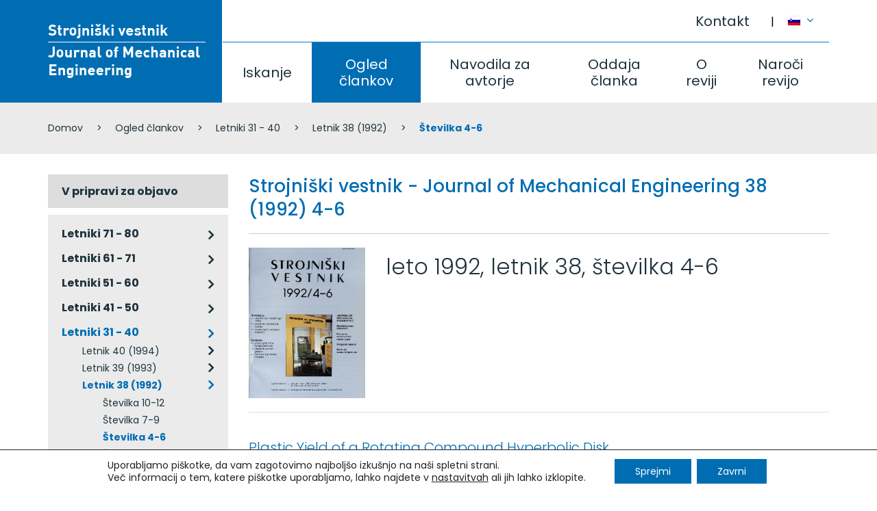

--- FILE ---
content_type: text/html; charset=UTF-8
request_url: https://www.sv-jme.eu/sl/issues/issue-4-6-volume-38-1992/
body_size: 103943
content:
<!DOCTYPE html>
<html lang="sl-SI" prefix="og: http://ogp.me/ns#">
<head>
<meta charset="UTF-8">
<meta name="viewport" content="width=device-width, initial-scale=1">


<title>Issue 4-6 Archives | Journal of Mechanical Engineering</title>
<link rel="canonical" href="https://www.sv-jme.eu/sl/issues/issue-4-6-volume-38-1992/" />
<meta property="og:locale" content="sl_SI" />
<meta property="og:type" content="object" />
<meta property="og:title" content="Issue 4-6 Archives | Journal of Mechanical Engineering" />
<meta property="og:url" content="https://www.sv-jme.eu/sl/issues/issue-4-6-volume-38-1992/" />
<meta property="og:site_name" content="Journal of Mechanical Engineering" />
<link rel='dns-prefetch' href='//fonts.googleapis.com' />
<link rel='dns-prefetch' href='//s.w.org' />
<link rel='stylesheet' id='theme_ns_custom-bootstrap-css'  href='https://www.sv-jme.eu/wp-content/themes/ns_theme_custom/assets/bootstrap/css/bootstrap.min.css?ver=4.8' type='text/css' media='all' />
<link rel='stylesheet' id='theme_ns_custom-custom-css'  href='https://www.sv-jme.eu/wp-content/themes/ns_theme_custom/theme.css?ver=1.2' type='text/css' media='all' />
<link rel='stylesheet' id='moove_gdpr_frontend-css'  href='https://www.sv-jme.eu/wp-content/plugins/gdpr-cookie-compliance/dist/styles/gdpr-main-nf.css?ver=4.11.1' type='text/css' media='all' />
<style id='moove_gdpr_frontend-inline-css' type='text/css'>
				#moove_gdpr_cookie_modal .moove-gdpr-modal-content .moove-gdpr-tab-main h3.tab-title, 
				#moove_gdpr_cookie_modal .moove-gdpr-modal-content .moove-gdpr-tab-main span.tab-title,
				#moove_gdpr_cookie_modal .moove-gdpr-modal-content .moove-gdpr-modal-left-content #moove-gdpr-menu li a, 
				#moove_gdpr_cookie_modal .moove-gdpr-modal-content .moove-gdpr-modal-left-content #moove-gdpr-menu li button,
				#moove_gdpr_cookie_modal .moove-gdpr-modal-content .moove-gdpr-modal-left-content .moove-gdpr-branding-cnt a,
				#moove_gdpr_cookie_modal .moove-gdpr-modal-content .moove-gdpr-modal-footer-content .moove-gdpr-button-holder a.mgbutton, 
				#moove_gdpr_cookie_modal .moove-gdpr-modal-content .moove-gdpr-modal-footer-content .moove-gdpr-button-holder button.mgbutton,
				#moove_gdpr_cookie_modal .cookie-switch .cookie-slider:after, 
				#moove_gdpr_cookie_modal .cookie-switch .slider:after, 
				#moove_gdpr_cookie_modal .switch .cookie-slider:after, 
				#moove_gdpr_cookie_modal .switch .slider:after,
				#moove_gdpr_cookie_info_bar .moove-gdpr-info-bar-container .moove-gdpr-info-bar-content p, 
				#moove_gdpr_cookie_info_bar .moove-gdpr-info-bar-container .moove-gdpr-info-bar-content p a,
				#moove_gdpr_cookie_info_bar .moove-gdpr-info-bar-container .moove-gdpr-info-bar-content a.mgbutton, 
				#moove_gdpr_cookie_info_bar .moove-gdpr-info-bar-container .moove-gdpr-info-bar-content button.mgbutton,
				#moove_gdpr_cookie_modal .moove-gdpr-modal-content .moove-gdpr-tab-main .moove-gdpr-tab-main-content h1, 
				#moove_gdpr_cookie_modal .moove-gdpr-modal-content .moove-gdpr-tab-main .moove-gdpr-tab-main-content h2, 
				#moove_gdpr_cookie_modal .moove-gdpr-modal-content .moove-gdpr-tab-main .moove-gdpr-tab-main-content h3, 
				#moove_gdpr_cookie_modal .moove-gdpr-modal-content .moove-gdpr-tab-main .moove-gdpr-tab-main-content h4, 
				#moove_gdpr_cookie_modal .moove-gdpr-modal-content .moove-gdpr-tab-main .moove-gdpr-tab-main-content h5, 
				#moove_gdpr_cookie_modal .moove-gdpr-modal-content .moove-gdpr-tab-main .moove-gdpr-tab-main-content h6,
				#moove_gdpr_cookie_modal .moove-gdpr-modal-content.moove_gdpr_modal_theme_v2 .moove-gdpr-modal-title .tab-title,
				#moove_gdpr_cookie_modal .moove-gdpr-modal-content.moove_gdpr_modal_theme_v2 .moove-gdpr-tab-main h3.tab-title, 
				#moove_gdpr_cookie_modal .moove-gdpr-modal-content.moove_gdpr_modal_theme_v2 .moove-gdpr-tab-main span.tab-title,
				#moove_gdpr_cookie_modal .moove-gdpr-modal-content.moove_gdpr_modal_theme_v2 .moove-gdpr-branding-cnt a {
				 	font-weight: inherit				}
			#moove_gdpr_cookie_modal,#moove_gdpr_cookie_info_bar,.gdpr_cookie_settings_shortcode_content{font-family:inherit}#moove_gdpr_save_popup_settings_button{background-color:#373737;color:#fff}#moove_gdpr_save_popup_settings_button:hover{background-color:#000}#moove_gdpr_cookie_info_bar .moove-gdpr-info-bar-container .moove-gdpr-info-bar-content a.mgbutton,#moove_gdpr_cookie_info_bar .moove-gdpr-info-bar-container .moove-gdpr-info-bar-content button.mgbutton{background-color:#006db3}#moove_gdpr_cookie_modal .moove-gdpr-modal-content .moove-gdpr-modal-footer-content .moove-gdpr-button-holder a.mgbutton,#moove_gdpr_cookie_modal .moove-gdpr-modal-content .moove-gdpr-modal-footer-content .moove-gdpr-button-holder button.mgbutton,.gdpr_cookie_settings_shortcode_content .gdpr-shr-button.button-green{background-color:#006db3;border-color:#006db3}#moove_gdpr_cookie_modal .moove-gdpr-modal-content .moove-gdpr-modal-footer-content .moove-gdpr-button-holder a.mgbutton:hover,#moove_gdpr_cookie_modal .moove-gdpr-modal-content .moove-gdpr-modal-footer-content .moove-gdpr-button-holder button.mgbutton:hover,.gdpr_cookie_settings_shortcode_content .gdpr-shr-button.button-green:hover{background-color:#fff;color:#006db3}#moove_gdpr_cookie_modal .moove-gdpr-modal-content .moove-gdpr-modal-close i,#moove_gdpr_cookie_modal .moove-gdpr-modal-content .moove-gdpr-modal-close span.gdpr-icon{background-color:#006db3;border:1px solid #006db3}#moove_gdpr_cookie_info_bar span.change-settings-button.focus-g,#moove_gdpr_cookie_info_bar span.change-settings-button:focus{-webkit-box-shadow:0 0 1px 3px #006db3;-moz-box-shadow:0 0 1px 3px #006db3;box-shadow:0 0 1px 3px #006db3}#moove_gdpr_cookie_modal .moove-gdpr-modal-content .moove-gdpr-modal-close i:hover,#moove_gdpr_cookie_modal .moove-gdpr-modal-content .moove-gdpr-modal-close span.gdpr-icon:hover,#moove_gdpr_cookie_info_bar span[data-href]>u.change-settings-button{color:#006db3}#moove_gdpr_cookie_modal .moove-gdpr-modal-content .moove-gdpr-modal-left-content #moove-gdpr-menu li.menu-item-selected a span.gdpr-icon,#moove_gdpr_cookie_modal .moove-gdpr-modal-content .moove-gdpr-modal-left-content #moove-gdpr-menu li.menu-item-selected button span.gdpr-icon{color:inherit}#moove_gdpr_cookie_modal .moove-gdpr-modal-content .moove-gdpr-modal-left-content #moove-gdpr-menu li a span.gdpr-icon,#moove_gdpr_cookie_modal .moove-gdpr-modal-content .moove-gdpr-modal-left-content #moove-gdpr-menu li button span.gdpr-icon{color:inherit}#moove_gdpr_cookie_modal .gdpr-acc-link{line-height:0;font-size:0;color:transparent;position:absolute}#moove_gdpr_cookie_modal .moove-gdpr-modal-content .moove-gdpr-modal-close:hover i,#moove_gdpr_cookie_modal .moove-gdpr-modal-content .moove-gdpr-modal-left-content #moove-gdpr-menu li a,#moove_gdpr_cookie_modal .moove-gdpr-modal-content .moove-gdpr-modal-left-content #moove-gdpr-menu li button,#moove_gdpr_cookie_modal .moove-gdpr-modal-content .moove-gdpr-modal-left-content #moove-gdpr-menu li button i,#moove_gdpr_cookie_modal .moove-gdpr-modal-content .moove-gdpr-modal-left-content #moove-gdpr-menu li a i,#moove_gdpr_cookie_modal .moove-gdpr-modal-content .moove-gdpr-tab-main .moove-gdpr-tab-main-content a:hover,#moove_gdpr_cookie_info_bar.moove-gdpr-dark-scheme .moove-gdpr-info-bar-container .moove-gdpr-info-bar-content a.mgbutton:hover,#moove_gdpr_cookie_info_bar.moove-gdpr-dark-scheme .moove-gdpr-info-bar-container .moove-gdpr-info-bar-content button.mgbutton:hover,#moove_gdpr_cookie_info_bar.moove-gdpr-dark-scheme .moove-gdpr-info-bar-container .moove-gdpr-info-bar-content a:hover,#moove_gdpr_cookie_info_bar.moove-gdpr-dark-scheme .moove-gdpr-info-bar-container .moove-gdpr-info-bar-content button:hover,#moove_gdpr_cookie_info_bar.moove-gdpr-dark-scheme .moove-gdpr-info-bar-container .moove-gdpr-info-bar-content span.change-settings-button:hover,#moove_gdpr_cookie_info_bar.moove-gdpr-dark-scheme .moove-gdpr-info-bar-container .moove-gdpr-info-bar-content u.change-settings-button:hover,#moove_gdpr_cookie_info_bar span[data-href]>u.change-settings-button,#moove_gdpr_cookie_info_bar.moove-gdpr-dark-scheme .moove-gdpr-info-bar-container .moove-gdpr-info-bar-content a.mgbutton.focus-g,#moove_gdpr_cookie_info_bar.moove-gdpr-dark-scheme .moove-gdpr-info-bar-container .moove-gdpr-info-bar-content button.mgbutton.focus-g,#moove_gdpr_cookie_info_bar.moove-gdpr-dark-scheme .moove-gdpr-info-bar-container .moove-gdpr-info-bar-content a.focus-g,#moove_gdpr_cookie_info_bar.moove-gdpr-dark-scheme .moove-gdpr-info-bar-container .moove-gdpr-info-bar-content button.focus-g,#moove_gdpr_cookie_info_bar.moove-gdpr-dark-scheme .moove-gdpr-info-bar-container .moove-gdpr-info-bar-content a.mgbutton:focus,#moove_gdpr_cookie_info_bar.moove-gdpr-dark-scheme .moove-gdpr-info-bar-container .moove-gdpr-info-bar-content button.mgbutton:focus,#moove_gdpr_cookie_info_bar.moove-gdpr-dark-scheme .moove-gdpr-info-bar-container .moove-gdpr-info-bar-content a:focus,#moove_gdpr_cookie_info_bar.moove-gdpr-dark-scheme .moove-gdpr-info-bar-container .moove-gdpr-info-bar-content button:focus,#moove_gdpr_cookie_info_bar.moove-gdpr-dark-scheme .moove-gdpr-info-bar-container .moove-gdpr-info-bar-content span.change-settings-button.focus-g,span.change-settings-button:focus,#moove_gdpr_cookie_info_bar.moove-gdpr-dark-scheme .moove-gdpr-info-bar-container .moove-gdpr-info-bar-content u.change-settings-button.focus-g,#moove_gdpr_cookie_info_bar.moove-gdpr-dark-scheme .moove-gdpr-info-bar-container .moove-gdpr-info-bar-content u.change-settings-button:focus{color:#006db3}#moove_gdpr_cookie_modal.gdpr_lightbox-hide{display:none}#moove_gdpr_cookie_info_bar .moove-gdpr-info-bar-container .moove-gdpr-info-bar-content a.mgbutton,#moove_gdpr_cookie_info_bar .moove-gdpr-info-bar-container .moove-gdpr-info-bar-content button.mgbutton,#moove_gdpr_cookie_modal .moove-gdpr-modal-content .moove-gdpr-modal-footer-content .moove-gdpr-button-holder a.mgbutton,#moove_gdpr_cookie_modal .moove-gdpr-modal-content .moove-gdpr-modal-footer-content .moove-gdpr-button-holder button.mgbutton,.gdpr-shr-button,#moove_gdpr_cookie_info_bar .moove-gdpr-infobar-close-btn{border-radius:0}
</style>
<link rel='stylesheet' id='poppins-css'  href='//fonts.googleapis.com/css?family=Poppins%3A300%2Cregular%2C500%2C600%2C700&#038;subset=latin%2Clatin-ext&#038;ver=2.6.14' type='text/css' media='all' />
<link rel='stylesheet' id='kc-general-css'  href='https://www.sv-jme.eu/wp-content/plugins/kingcomposer/assets/frontend/css/kingcomposer.min.css?ver=2.6.14' type='text/css' media='all' />
<link rel='stylesheet' id='kc-animate-css'  href='https://www.sv-jme.eu/wp-content/plugins/kingcomposer/assets/css/animate.css?ver=2.6.14' type='text/css' media='all' />
<link rel='stylesheet' id='kc-icon-1-css'  href='https://www.sv-jme.eu/wp-content/plugins/kingcomposer/assets/css/icons.css?ver=2.6.14' type='text/css' media='all' />
<script type='text/javascript' src='https://www.sv-jme.eu/wp-includes/js/jquery/jquery.js?ver=1.12.4'></script>
<script type='text/javascript' src='https://www.sv-jme.eu/wp-includes/js/jquery/jquery-migrate.min.js?ver=1.4.1'></script>
<script type="text/javascript">var kc_script_data={ajax_url:"https://www.sv-jme.eu/wp-admin/admin-ajax.php"}</script><meta name="generator" content="WPML ver:3.8.1 stt:1,47;" />
					<link rel="shortcut icon" href="https://www.sv-jme.eu/wp-content/themes/ns_theme_custom/favicon.ico">
			
<script>var ajaxurl = "https://www.sv-jme.eu/wp-admin/admin-ajax.php?lang=sl";</script><meta name="format-detection" content="telephone=no">
</head>

<body class="kc-css-system">

<div class="ns_mobile_menu">
	<div class="ns_mobile_menu-inner">
		<button class="ns_mobile_menu-close"></button>
		<script type="text/javascript">
			jQuery(document).ready(function($){
				$('.ns_mobile_menu-close').on('click', function(){
					$('.ns_mobile_menu').slideUp();
					$('html > body').on('scroll touchmove mousewheel', function(e){
					  $("body").css("overflow-y", "auto");
					});
					return false;
				});
				$('.ns_mobile_menu-open').on('click', function(){
					$('.ns_mobile_menu').slideDown();
					$('html > body').on('scroll touchmove mousewheel', function(e){
					  $("body").css("overflow-y", "hidden");
					});
					return false;
				});
			});
		</script>
				<style type="text/css"></style><section class="kc-elm kc-css-372553 kc_row"><div class="kc-row-container  kc-container"><div class="kc-wrap-columns"><div class="kc-elm kc-css-280543 kc_col-sm-12 kc_column kc_col-sm-12"><div class="kc-col-container">			<div class="ns_menu ns_menu-treeview">
				<ul class="ns_menu-ul">
					<li class=""><a href="https://www.sv-jme.eu/sl/">Domov</a></li><li class=""><a href="https://www.sv-jme.eu/sl/iskanje/">Iskanje</a></li><li class=" active"><a href="https://www.sv-jme.eu/sl/ogled-clankov/">Ogled člankov</a></li><li class=""><a href="https://www.sv-jme.eu/sl/navodila-za-avtorje/">Navodila za avtorje</a></li><li class=""><a href="https://www.sv-jme.eu/sl/oddaja-clanka/">Oddaja članka</a></li><li class=""><a href="https://www.sv-jme.eu/sl/o-reviji/">O reviji</a><ul>		<li class="">
			<a title="" href="https://www.sv-jme.eu/sl/o-reviji/o-reviji/" style="">
				O reviji			</a>
		<ul>		<li class="">
			<a title="" href="https://www.sv-jme.eu/sl/o-reviji/o-reviji/baze-podatkov/" style="">
				Baze podatkov			</a>
		</li>		<li class="">
			<a title="" href="https://www.sv-jme.eu/sl/o-reviji/o-reviji/urednistvo-kontakt/" style="">
				Uredništvo / kontakt			</a>
		</li>		<li class="">
			<a title="" href="https://www.sv-jme.eu/sl/o-reviji/o-reviji/splosni-podatki/" style="">
				Splošni podatki			</a>
		</li>		<li class="">
			<a title="" href="https://www.sv-jme.eu/sl/o-reviji/o-reviji/mednarodni-uo/" style="">
				Mednarodni UO			</a>
		</li>		<li class="">
			<a title="" href="https://www.sv-jme.eu/sl/o-reviji/o-reviji/izdajateljski-svet/" style="">
				Izdajateljski svet			</a>
		</li>		<li class="">
			<a title="" href="https://www.sv-jme.eu/sl/o-reviji/o-reviji/recenzenti/" style="">
				Recenzenti			</a>
		</li></ul></li>		<li class="">
			<a title="" href="https://www.sv-jme.eu/sl/o-reviji/metrike-revije/" style="">
				Metrike revije			</a>
		<ul>		<li class="">
			<a title="" href="https://www.sv-jme.eu/sl/o-reviji/metrike-revije/vpliv/" style="">
				Vpliv			</a>
		</li>		<li class="">
			<a title="" href="https://www.sv-jme.eu/sl/o-reviji/metrike-revije/hitrost/" style="">
				Hitrost			</a>
		</li></ul></li></ul></li><li class=""><a href="https://www.sv-jme.eu/sl/naroci-revijo/">Naroči revijo</a></li><li class=""><a href="https://www.sv-jme.eu/sl/kontakt/">Kontakt</a></li>				</ul>
			</div>
		</div></div></div></div></section>	</div>
</div>
<button class="ns_mobile_menu-open"><i class="fa fa-bars" aria-hidden="true"></i></button>

<div class="ns_mobile_header">
	</div>

<style type="text/css">body.kc-css-system .kc-css-531317{height: 150px;}body.kc-css-system .kc-css-455224{padding-top: 35px;border-right: 1px solid #ffffff;;height: 150px;}body.kc-css-system .kc-css-524656{text-align: left;}body.kc-css-system .kc-css-130624{;height: 61px;}body.kc-css-system .kc-css-64097{;}body.kc-css-system .kc-css-914741{;}body.kc-css-system .kc-css-591199{height: 89px;}body.kc-css-system .kc-css-7392{padding-left: 0px;;}body.kc-css-system .kc-css-7392 .kc-col-inner-container{border-top: 1px solid #017dc3;;}body.kc-css-system .kc-css-114406{background: #ebebeb;padding-top: 15px;padding-bottom: 15px;}@media only screen and (min-width: 768px) and (max-width: 5000px){body.kc-css-system .kc-css-455224{width: 23.1%;}body.kc-css-system .kc-css-682436{width: 76.89%;}body.kc-css-system .kc-css-64097{width: 90%;}body.kc-css-system .kc-css-914741{width: 10%;}body.kc-css-system .kc-css-7392{width: 100%;}}@media only screen and (max-width: 767px){body.kc-css-system .kc-css-682436{display: none;}body.kc-css-system .kc-css-114406{display: none;}}</style><section class="kc-elm kc-css-531317 kc_row kc-section-header"><div class="kc-row-container  kc-container"><div class="kc-wrap-columns"><div class="kc-elm kc-css-455224 kc_col-sm-3 kc_column kc_col-sm-3"><div class="kc-col-container"><div class="kc-elm kc-css-524656 kc_shortcode kc_single_image">

        <a  href="https://www.sv-jme.eu/sl" title="" target="_self">
        <img src="https://www.sv-jme.eu/wp-content/uploads/2017/07/logo.png" class="" alt="Strojniški vestnik, Journal of Mechanical Engineering - Logo" />    </a>
    </div>
</div></div><div class="kc-elm kc-css-682436 kc_col-sm-9 kc_column kc_col-sm-9"><div class="kc-col-container"><div class="kc-elm kc-css-130624 kc_row kc_row_inner"><div class="kc-elm kc-css-64097 kc_col-sm-11 kc_column_inner kc_col-sm-11"><div class="kc_wrapper kc-col-inner-container">			<div class="ns_menu pull-right">
				<ul class="ns_menu-ul">
					<li class=""><a href="https://www.sv-jme.eu/sl/kontakt/">Kontakt</a></li>				</ul>
			</div>
		</div></div><div class="kc-elm kc-css-914741 kc_col-sm-1 kc_column_inner kc_col-sm-1"><div class="kc_wrapper kc-col-inner-container">			<div class="ns_vc_lang_menu">
				<a href="#" id="dropdown-1" data-toggle="dropdown" aria-expanded="true" title="Slovenščina">
					<img src="https://www.sv-jme.eu/wp-content/plugins/sitepress-multilingual-cms/res/flags/sl.png" alt="Slovenščina">
										<i class="fa fa-angle-down"></i>
				</a>
				<ul class="dropdown-menu" role="menu" aria-labelledby="dropdown-1">
											<li role="presentation">
							<a title="English" href="https://www.sv-jme.eu/issues/issue-4-6-volume-38-1992/" role="menuitem" tabindex="-1">
								<img src="https://www.sv-jme.eu/wp-content/plugins/sitepress-multilingual-cms/res/flags/en.png" alt="English">
															</a>
						</li>
									</ul>
			</div>
		</div></div></div><div class="kc-elm kc-css-591199 kc_row kc_row_inner"><div class="kc-elm kc-css-7392 kc_col-sm-12 kc_column_inner kc_col-sm-12"><div class="kc_wrapper kc-col-inner-container">			<div class="ns_menu ">
				<ul class="ns_menu-ul">
					<li class=""><a href="https://www.sv-jme.eu/sl/iskanje/">Iskanje</a></li><li class=" active"><a href="https://www.sv-jme.eu/sl/ogled-clankov/">Ogled člankov</a></li><li class=""><a href="https://www.sv-jme.eu/sl/navodila-za-avtorje/">Navodila za avtorje</a></li><li class=""><a href="https://www.sv-jme.eu/sl/oddaja-clanka/">Oddaja članka</a></li><li class=""><a href="https://www.sv-jme.eu/sl/o-reviji/">O reviji</a></li><li class=""><a href="https://www.sv-jme.eu/sl/naroci-revijo/">Naroči revijo</a></li>				</ul>
			</div>
		</div></div></div></div></div></div></div></section><section class="kc-elm kc-css-114406 kc_row"><div class="kc-row-container  kc-container"><div class="kc-wrap-columns"><div class="kc-elm kc-css-440196 kc_col-sm-12 kc_column kc_col-sm-12"><div class="kc-col-container">			<div class="ns_vc_breadcrumbs">
				    	<ul class="breadcrumb">
    		<li>
		<span prefix="v: http://rdf.data-vocabulary.org/#">
			<span typeof="v:Breadcrumb"><a href="https://www.sv-jme.eu/sl" rel="v:url" property="v:title">Domov</a></span> </li><li> <span typeof="v:Breadcrumb"><a href="https://www.sv-jme.eu/sl/ogled-clankov/" rel="v:url" property="v:title">Ogled člankov</a></span> </li><li> <span typeof="v:Breadcrumb"><a href="https://www.sv-jme.eu/sl/issues/volumes-31-40/" rel="v:url" property="v:title">Letniki 31 - 40</a></span> </li><li> <span typeof="v:Breadcrumb"><a href="https://www.sv-jme.eu/sl/issues/volume-38-1992/" rel="v:url" property="v:title">Letnik 38 (1992)</a></span> </li><li> <span typeof="v:Breadcrumb"><span class="breadcrumb_last" property="v:title">Številka 4-6</span></span>
		</span></li>
    	</ul>
    			</div>
		</div></div></div></div></section><style type="text/css">body.kc-css-system .kc-css-791010{padding-top: 30px;padding-bottom: 30px;}@media only screen and (min-width: 768px) and (max-width: 5000px){body.kc-css-system .kc-css-733551{width: 25%;}body.kc-css-system .kc-css-419312{width: 75%;}}@media only screen and (max-width: 999px){body.kc-css-system .kc-css-733551{width: 35%;}body.kc-css-system .kc-css-419312{width: 65%;}}@media only screen and (max-width: 767px){body.kc-css-system .kc-css-733551{width: 100%;}body.kc-css-system .kc-css-419312{width: 100%;}}</style><section class="kc-elm kc-css-791010 kc_row"><div class="kc-row-container  kc-container"><div class="kc-wrap-columns"><div class="kc-elm kc-css-733551 kc_col-sm-3 kc_column kc_col-sm-3"><div class="kc-col-container">			<div class="ns_menu ns_menu-responsive ns_menu-treeview ns_menu-issues">
				<ul class="ns_menu-ul">
					<li class=""><a href="https://www.sv-jme.eu/sl/issues/articles-in-press/">V pripravi za objavo</a></li><li class=""><a href="https://www.sv-jme.eu/sl/issues/volumes-71-80/">Letniki 71 - 80</a><ul><li class=""><a href="https://www.sv-jme.eu/sl/issues/volume-71-2025/">Letnik 71 (2025)</a><ul><li class=""><a href="https://www.sv-jme.eu/sl/issues/issue-11-12-volume-71-2025/">Številka 11-12</a></li><li class=""><a href="https://www.sv-jme.eu/sl/issues/issue-9-10-volume-71-2025/">Številka 9-10</a></li><li class=""><a href="https://www.sv-jme.eu/sl/issues/issue-7-8-volume-71-2025/">Številka 7-8</a></li><li class=""><a href="https://www.sv-jme.eu/sl/issues/issue-5-6-volume-71-2025/">Številka 5-6</a></li><li class=""><a href="https://www.sv-jme.eu/sl/issues/issue-3-4-volume-71-2025/">Številka 3-4</a></li><li class=""><a href="https://www.sv-jme.eu/sl/issues/issue-1-2-volume-71-2025/">Številka 1-2</a></li></ul></li></ul></li><li class=""><a href="https://www.sv-jme.eu/sl/issues/volumes-61-70/">Letniki 61 - 71</a><ul><li class=""><a href="https://www.sv-jme.eu/sl/issues/volume-70-2024/">Letnik 70 (2024)</a><ul><li class=""><a href="https://www.sv-jme.eu/sl/issues/issue-11-12-volume-70-2024/">Številka 11-12</a></li><li class=""><a href="https://www.sv-jme.eu/sl/issues/issue-9-10-volume-70-2024/">Številka 9-10</a></li><li class=""><a href="https://www.sv-jme.eu/sl/issues/issue-7-8-volume-70-2024/">Številka 7-8</a></li><li class=""><a href="https://www.sv-jme.eu/sl/issues/issue-5-6-volume-70-2024/">Številka 5-6</a></li><li class=""><a href="https://www.sv-jme.eu/sl/issues/issue-3-4-volume-70-2024/">Številka 3-4</a></li><li class=""><a href="https://www.sv-jme.eu/sl/issues/issue-1-2-volume-70-2024/">Številka 1-2</a></li></ul></li><li class=""><a href="https://www.sv-jme.eu/sl/issues/volume-69-2023/">Letnik 69 (2023)</a><ul><li class=""><a href="https://www.sv-jme.eu/sl/issues/issue-11-12-volume-69-2023/">Številka 11-12</a></li><li class=""><a href="https://www.sv-jme.eu/sl/issues/issue-9-10-volume-69-2023/">Številka 9-10</a></li><li class=""><a href="https://www.sv-jme.eu/sl/issues/issue-7-8-volume-69-2023/">Številka 7-8</a></li><li class=""><a href="https://www.sv-jme.eu/sl/issues/issue-5-6-volume-69-2023/">Številka 5-6</a></li><li class=""><a href="https://www.sv-jme.eu/sl/issues/issue-3-4-volume-69-2023/">Številka 3-4</a></li><li class=""><a href="https://www.sv-jme.eu/sl/issues/issue-1-2-volume-69-2023/">Številka 1-2</a></li></ul></li><li class=""><a href="https://www.sv-jme.eu/sl/issues/volume-68-2022/">Letnik 68 (2022)</a><ul><li class=""><a href="https://www.sv-jme.eu/sl/issues/issue-12-volume-68-2022/">Številka 12</a></li><li class=""><a href="https://www.sv-jme.eu/sl/issues/issue-11-volume-68-2022/">Številka 11</a></li><li class=""><a href="https://www.sv-jme.eu/sl/issues/issue-10-volume-68-2022/">Številka 10</a></li><li class=""><a href="https://www.sv-jme.eu/sl/issues/issue-9-volume-68-2022/">Številka 9</a></li><li class=""><a href="https://www.sv-jme.eu/sl/issues/issue-7-8-volume-68-2022/">Številka 7-8</a></li><li class=""><a href="https://www.sv-jme.eu/sl/issues/issue-6-volume-68-2022/">Številka 6</a></li><li class=""><a href="https://www.sv-jme.eu/sl/issues/issue-5-volume-68-2022/">Številka 5</a></li><li class=""><a href="https://www.sv-jme.eu/sl/issues/issue-4-volume-68-2022/">Številka 4</a></li><li class=""><a href="https://www.sv-jme.eu/sl/issues/issue-3-volume-68-2022/">Številka 3</a></li><li class=""><a href="https://www.sv-jme.eu/sl/issues/issue-2-volume-68-2022/">Številka 2</a></li><li class=""><a href="https://www.sv-jme.eu/sl/issues/issue-1-volume-68-2022/">Številka 1</a></li></ul></li><li class=""><a href="https://www.sv-jme.eu/sl/issues/volume-67-2021/">Letnik 67 (2021)</a><ul><li class=""><a href="https://www.sv-jme.eu/sl/issues/issue-12-volume-67-2021/">Številka 12</a></li><li class=""><a href="https://www.sv-jme.eu/sl/issues/issue-11-volume-67-2021/">Številka 11</a></li><li class=""><a href="https://www.sv-jme.eu/sl/issues/issue-10-volume-67-2021/">Številka 10</a></li><li class=""><a href="https://www.sv-jme.eu/sl/issues/issue-9-volume-67-2021/">Številka 9</a></li><li class=""><a href="https://www.sv-jme.eu/sl/issues/issue-7-8-volume-67-2021/">Številka 7-8</a></li><li class=""><a href="https://www.sv-jme.eu/sl/issues/issue-6-volume-67-2021/">Številka 6</a></li><li class=""><a href="https://www.sv-jme.eu/sl/issues/issue-5-volume-67-2021/">Številka 5</a></li><li class=""><a href="https://www.sv-jme.eu/sl/issues/issue-4-volume-67-2021/">Številka 4</a></li><li class=""><a href="https://www.sv-jme.eu/sl/issues/issue-3-volume-67-2021/">Številka 3</a></li><li class=""><a href="https://www.sv-jme.eu/sl/issues/issue-1-2-volume-67-2021/">Številka 1-2</a></li></ul></li><li class=""><a href="https://www.sv-jme.eu/sl/issues/volume-66-2020/">Letnik 66 (2020)</a><ul><li class=""><a href="https://www.sv-jme.eu/sl/issues/issue-12-volume-66-2020/">Številka 12</a></li><li class=""><a href="https://www.sv-jme.eu/sl/issues/issue-11-volume-66-2020/">Številka 11</a></li><li class=""><a href="https://www.sv-jme.eu/sl/issues/issue-10-volume-66-2020/">Številka 10</a></li><li class=""><a href="https://www.sv-jme.eu/sl/issues/issue-9-volume-66-2020/">Številka 9</a></li><li class=""><a href="https://www.sv-jme.eu/sl/issues/issue-7-8-volume-66-2020/">Številka 7-8</a></li><li class=""><a href="https://www.sv-jme.eu/sl/issues/issue-6-volume-66-2020/">Številka 6</a></li><li class=""><a href="https://www.sv-jme.eu/sl/issues/issue-5-volume-66-2020/">Številka 5</a></li><li class=""><a href="https://www.sv-jme.eu/sl/issues/issue-4-volume-66-2020/">Številka 4</a></li><li class=""><a href="https://www.sv-jme.eu/sl/issues/issue-3-volume-66-2020/">Številka 3</a></li><li class=""><a href="https://www.sv-jme.eu/sl/issues/issue-2-volume-66-2020/">Številka 2</a></li><li class=""><a href="https://www.sv-jme.eu/sl/issues/issue-1-volume-66-2020/">Številka 1</a></li></ul></li><li class=""><a href="https://www.sv-jme.eu/sl/issues/volume-65-2019/">Letnik 65 (2019)</a><ul><li class=""><a href="https://www.sv-jme.eu/sl/issues/issue-11-12-volume-65-2019/">Številka 11-12</a></li><li class=""><a href="https://www.sv-jme.eu/sl/issues/issue-10-volume-65-2019/">Številka 10</a></li><li class=""><a href="https://www.sv-jme.eu/sl/issues/issue-9-volume-65-2019/">Številka 9</a></li><li class=""><a href="https://www.sv-jme.eu/sl/issues/issue-7-8-volume-65-2019/">Številka 7-8</a></li><li class=""><a href="https://www.sv-jme.eu/sl/issues/issue-6-volume-65-2019/">Številka 6</a></li><li class=""><a href="https://www.sv-jme.eu/sl/issues/issue-5-volume-65-2019/">Številka 5</a></li><li class=""><a href="https://www.sv-jme.eu/sl/issues/issue-4-volume-65-2019/">Številka 4</a></li><li class=""><a href="https://www.sv-jme.eu/sl/issues/issue-3-volume-65-2019/">Številka 3</a></li><li class=""><a href="https://www.sv-jme.eu/sl/issues/issue-2-volume-65-2019/">Številka 2</a></li><li class=""><a href="https://www.sv-jme.eu/sl/issues/issue-1-volume-65-2019/">Številka 1</a></li></ul></li><li class=""><a href="https://www.sv-jme.eu/sl/issues/volume-64-2018/">Letnik 64 (2018)</a><ul><li class=""><a href="https://www.sv-jme.eu/sl/issues/issue-12-volume-64-2018/">Številka 12</a></li><li class=""><a href="https://www.sv-jme.eu/sl/issues/issue-11-volume-64-2018/">Številka 11</a></li><li class=""><a href="https://www.sv-jme.eu/sl/issues/issue-10-volume-64-2018/">Številka 10</a></li><li class=""><a href="https://www.sv-jme.eu/sl/issues/issue-9-volume-64-2018/">Številka 9</a></li><li class=""><a href="https://www.sv-jme.eu/sl/issues/issue-7-8-volume-64-2018/">Številka 7-8</a></li><li class=""><a href="https://www.sv-jme.eu/sl/issues/issue-6-volume-64-2018/">Številka 6</a></li><li class=""><a href="https://www.sv-jme.eu/sl/issues/issue-5-volume-64-2018/">Številka 5</a></li><li class=""><a href="https://www.sv-jme.eu/sl/issues/issue-4-volume-64-2018/">Številka 4</a></li><li class=""><a href="https://www.sv-jme.eu/sl/issues/issue-3-volume-64-2018/">Številka 3</a></li><li class=""><a href="https://www.sv-jme.eu/sl/issues/issue-2-volume-64-2018/">Številka 2</a></li><li class=""><a href="https://www.sv-jme.eu/sl/issues/issue-1-volume-64-2018/">Številka 1</a></li></ul></li><li class=""><a href="https://www.sv-jme.eu/sl/issues/volume-63-2017/">Letnik 63 (2017)</a><ul><li class=""><a href="https://www.sv-jme.eu/sl/issues/issue-12-volume-63-2017/">Številka 12</a></li><li class=""><a href="https://www.sv-jme.eu/sl/issues/issue-11-volume-63-2017/">Številka 11</a></li><li class=""><a href="https://www.sv-jme.eu/sl/issues/issue-10-volume-63-2017/">Številka 10</a></li><li class=""><a href="https://www.sv-jme.eu/sl/issues/issue-9-volume-63-2017/">Številka 9</a></li><li class=""><a href="https://www.sv-jme.eu/sl/issues/issue-7-8-volume-63-2017/">Številka 7-8</a></li><li class=""><a href="https://www.sv-jme.eu/sl/issues/issue-6-volume-63-2017/">Številka 6</a></li><li class=""><a href="https://www.sv-jme.eu/sl/issues/issue-5-volume-63-2017/">Številka 5</a></li><li class=""><a href="https://www.sv-jme.eu/sl/issues/issue-4-volume-63-2017/">Številka 4</a></li><li class=""><a href="https://www.sv-jme.eu/sl/issues/issue-3-volume-63-2017/">Številka 3</a></li><li class=""><a href="https://www.sv-jme.eu/sl/issues/issue-2-volume-63-2017/">Številka 2</a></li><li class=""><a href="https://www.sv-jme.eu/sl/issues/issue-1-volume-63-2017/">Številka 1</a></li></ul></li><li class=""><a href="https://www.sv-jme.eu/sl/issues/volume-62-2016/">Letnik 62 (2016)</a><ul><li class=""><a href="https://www.sv-jme.eu/sl/issues/issue-12-volume-62-2016/">Številka 12</a></li><li class=""><a href="https://www.sv-jme.eu/sl/issues/issue-11-volume-62-2016/">Številka 11</a></li><li class=""><a href="https://www.sv-jme.eu/sl/issues/issue-10-volume-62-2016/">Številka 10</a></li><li class=""><a href="https://www.sv-jme.eu/sl/issues/issue-9-volume-62-2016/">Številka 9</a></li><li class=""><a href="https://www.sv-jme.eu/sl/issues/issue-7-8-volume-62-2016/">Številka 7-8</a></li><li class=""><a href="https://www.sv-jme.eu/sl/issues/issue-6-volume-62-2016/">Številka 6</a></li><li class=""><a href="https://www.sv-jme.eu/sl/issues/issue-5-volume-62-2016/">Številka 5</a></li><li class=""><a href="https://www.sv-jme.eu/sl/issues/issue-4-volume-62-2016/">Številka 4</a></li><li class=""><a href="https://www.sv-jme.eu/sl/issues/issue-3-volume-62-2016/">Številka 3</a></li><li class=""><a href="https://www.sv-jme.eu/sl/issues/issue-2-volume-62-2016/">Številka 2</a></li><li class=""><a href="https://www.sv-jme.eu/sl/issues/issue-1-volume-62-2016/">Številka 1</a></li></ul></li><li class=""><a href="https://www.sv-jme.eu/sl/issues/volume-61-2015/">Letnik 61 (2015)</a><ul><li class=""><a href="https://www.sv-jme.eu/sl/issues/issue-12-volume-61-2015/">Številka 12</a></li><li class=""><a href="https://www.sv-jme.eu/sl/issues/issue-11-volume-61-2015/">Številka 11</a></li><li class=""><a href="https://www.sv-jme.eu/sl/issues/issue-10-volume-61-2015/">Številka 10</a></li><li class=""><a href="https://www.sv-jme.eu/sl/issues/issue-9-volume-61-2015/">Številka 9</a></li><li class=""><a href="https://www.sv-jme.eu/sl/issues/issue-7-8-volume-61-2015/">Številka 7-8</a></li><li class=""><a href="https://www.sv-jme.eu/sl/issues/issue-6-volume-61-2015/">Številka 6</a></li><li class=""><a href="https://www.sv-jme.eu/sl/issues/issue-5-volume-61-2015/">Številka 5</a></li><li class=""><a href="https://www.sv-jme.eu/sl/issues/issue-4-volume-61-2015/">Številka 4</a></li><li class=""><a href="https://www.sv-jme.eu/sl/issues/issue-3-volume-61-2015/">Številka 3</a></li><li class=""><a href="https://www.sv-jme.eu/sl/issues/issue-2-volume-61-2015/">Številka 2</a></li><li class=""><a href="https://www.sv-jme.eu/sl/issues/issue-1-volume-61-2015/">Številka 1</a></li></ul></li></ul></li><li class=""><a href="https://www.sv-jme.eu/sl/issues/volumes-51-60/">Letniki 51 - 60</a><ul><li class=""><a href="https://www.sv-jme.eu/sl/issues/volume-60-2014/">Letnik 60 (2014)</a><ul><li class=""><a href="https://www.sv-jme.eu/sl/issues/issue-12-volume-60-2014/">Številka 12</a></li><li class=""><a href="https://www.sv-jme.eu/sl/issues/issue-11-volume-60-2014/">Številka 11</a></li><li class=""><a href="https://www.sv-jme.eu/sl/issues/issue-10-volume-60-2014/">Številka 10</a></li><li class=""><a href="https://www.sv-jme.eu/sl/issues/issue-9-volume-60-2014/">Številka 9</a></li><li class=""><a href="https://www.sv-jme.eu/sl/issues/issue-7-8-volume-60-2014/">Številka 7-8</a></li><li class=""><a href="https://www.sv-jme.eu/sl/issues/issue-6-volume-60-2014/">Številka 6</a></li><li class=""><a href="https://www.sv-jme.eu/sl/issues/issue-5-volume-60-2014/">Številka 5</a></li><li class=""><a href="https://www.sv-jme.eu/sl/issues/issue-4-volume-60-2014/">Številka 4</a></li><li class=""><a href="https://www.sv-jme.eu/sl/issues/issue-3-volume-60-2014/">Številka 3</a></li><li class=""><a href="https://www.sv-jme.eu/sl/issues/issue-2-volume-60-2014/">Številka 2</a></li><li class=""><a href="https://www.sv-jme.eu/sl/issues/issue-1-volume-60-2014/">Številka 1</a></li></ul></li><li class=""><a href="https://www.sv-jme.eu/sl/issues/volume-59-2013/">Letnik 59 (2013)</a><ul><li class=""><a href="https://www.sv-jme.eu/sl/issues/issue-12/">Številka 12</a></li><li class=""><a href="https://www.sv-jme.eu/sl/issues/issue-11/">Številka 11</a></li><li class=""><a href="https://www.sv-jme.eu/sl/issues/issue-10/">Številka 10</a></li><li class=""><a href="https://www.sv-jme.eu/sl/issues/issue-9/">Številka 9</a></li><li class=""><a href="https://www.sv-jme.eu/sl/issues/issue-7-8/">Številka 7-8</a></li><li class=""><a href="https://www.sv-jme.eu/sl/issues/issue-6/">Številka 6</a></li><li class=""><a href="https://www.sv-jme.eu/sl/issues/issue-5/">Številka 5</a></li><li class=""><a href="https://www.sv-jme.eu/sl/issues/issue-4/">Številka 4</a></li><li class=""><a href="https://www.sv-jme.eu/sl/issues/issue-3/">Številka 3</a></li><li class=""><a href="https://www.sv-jme.eu/sl/issues/issue-2/">Številka 2</a></li><li class=""><a href="https://www.sv-jme.eu/sl/issues/issue-1/">Številka 1</a></li></ul></li><li class=""><a href="https://www.sv-jme.eu/sl/issues/volume-58-2012/">Letnik 58 (2012)</a><ul><li class=""><a href="https://www.sv-jme.eu/sl/issues/issue-12-volume-58-2012/">Številka 12</a></li><li class=""><a href="https://www.sv-jme.eu/sl/issues/issue-11-volume-58-2012/">Številka 11</a></li><li class=""><a href="https://www.sv-jme.eu/sl/issues/issue-10-volume-58-2012/">Številka 10</a></li><li class=""><a href="https://www.sv-jme.eu/sl/issues/issue-9-volume-58-2012/">Številka 9</a></li><li class=""><a href="https://www.sv-jme.eu/sl/issues/issue-7-8-volume-58-2012/">Številka 7-8</a></li><li class=""><a href="https://www.sv-jme.eu/sl/issues/issue-6-volume-58-2012/">Številka 6</a></li><li class=""><a href="https://www.sv-jme.eu/sl/issues/issue-5-volume-58-2012/">Številka 5</a></li><li class=""><a href="https://www.sv-jme.eu/sl/issues/issue-4-volume-58-2012/">Številka 4</a></li><li class=""><a href="https://www.sv-jme.eu/sl/issues/issue-3-volume-58-2012/">Številka 3</a></li><li class=""><a href="https://www.sv-jme.eu/sl/issues/issue-2-volume-58-2012/">Številka 2</a></li><li class=""><a href="https://www.sv-jme.eu/sl/issues/issue-1-volume-58-2012/">Številka 1</a></li></ul></li><li class=""><a href="https://www.sv-jme.eu/sl/issues/volume-57-2011/">Letnik 57 (2011)</a><ul><li class=""><a href="https://www.sv-jme.eu/sl/issues/issue-12-volume-57-2011/">Številka 12</a></li><li class=""><a href="https://www.sv-jme.eu/sl/issues/issue-11-volume-57-2011/">Številka 11</a></li><li class=""><a href="https://www.sv-jme.eu/sl/issues/issue-10-volume-57-2011/">Številka 10</a></li><li class=""><a href="https://www.sv-jme.eu/sl/issues/issue-9-volume-57-2011/">Številka 9</a></li><li class=""><a href="https://www.sv-jme.eu/sl/issues/issue-7-8-volume-57-2011/">Številka 7-8</a></li><li class=""><a href="https://www.sv-jme.eu/sl/issues/issue-6-volume-57-2011/">Številka 6</a></li><li class=""><a href="https://www.sv-jme.eu/sl/issues/issue-5-volume-57-2011/">Številka 5</a></li><li class=""><a href="https://www.sv-jme.eu/sl/issues/issue-4-volume-57-2011/">Številka 4</a></li><li class=""><a href="https://www.sv-jme.eu/sl/issues/issue-3-volume-57-2011/">Številka 3</a></li><li class=""><a href="https://www.sv-jme.eu/sl/issues/issue-2-volume-57-2011/">Številka 2</a></li><li class=""><a href="https://www.sv-jme.eu/sl/issues/issue-1-volume-57-2011/">Številka 1</a></li></ul></li><li class=""><a href="https://www.sv-jme.eu/sl/issues/volume-56-2010/">Letnik 56 (2010)</a><ul><li class=""><a href="https://www.sv-jme.eu/sl/issues/issue-12-volume-56-2010/">Številka 12</a></li><li class=""><a href="https://www.sv-jme.eu/sl/issues/issue-11-volume-56-2010/">Številka 11</a></li><li class=""><a href="https://www.sv-jme.eu/sl/issues/issue-10-volume-56-2010/">Številka 10</a></li><li class=""><a href="https://www.sv-jme.eu/sl/issues/issue-9-volume-56-2010/">Številka 9</a></li><li class=""><a href="https://www.sv-jme.eu/sl/issues/issue-7-8-volume-56-2010/">Številka 7-8</a></li><li class=""><a href="https://www.sv-jme.eu/sl/issues/issue-6-volume-56-2010/">Številka 6</a></li><li class=""><a href="https://www.sv-jme.eu/sl/issues/issue-5-volume-56-2010/">Številka 5</a></li><li class=""><a href="https://www.sv-jme.eu/sl/issues/issue-4-volume-56-2010/">Številka 4</a></li><li class=""><a href="https://www.sv-jme.eu/sl/issues/issue-3-volume-56-2010/">Številka 3</a></li><li class=""><a href="https://www.sv-jme.eu/sl/issues/issue-2-volume-56-2010/">Številka 2</a></li><li class=""><a href="https://www.sv-jme.eu/sl/issues/issue-1-volume-56-2010/">Številka 1</a></li></ul></li><li class=""><a href="https://www.sv-jme.eu/sl/issues/volume-55-2009/">Letnik 55 (2009)</a><ul><li class=""><a href="https://www.sv-jme.eu/sl/issues/issue-12-volume-55-2009/">Številka 12</a></li><li class=""><a href="https://www.sv-jme.eu/sl/issues/issue-11-volume-55-2009/">Številka 11</a></li><li class=""><a href="https://www.sv-jme.eu/sl/issues/issue-10-volume-55-2009/">Številka 10</a></li><li class=""><a href="https://www.sv-jme.eu/sl/issues/issue-9-volume-55-2009/">Številka 9</a></li><li class=""><a href="https://www.sv-jme.eu/sl/issues/issue-7-8-volume-55-2009/">Številka 7-8</a></li><li class=""><a href="https://www.sv-jme.eu/sl/issues/issue-6-volume-55-2009/">Številka 6</a></li><li class=""><a href="https://www.sv-jme.eu/sl/issues/issue-5-volume-55-2009/">Številka 5</a></li><li class=""><a href="https://www.sv-jme.eu/sl/issues/issue-4-volume-55-2009/">Številka 4</a></li><li class=""><a href="https://www.sv-jme.eu/sl/issues/issue-3-volume-55-2009/">Številka 3</a></li><li class=""><a href="https://www.sv-jme.eu/sl/issues/issue-2-volume-55-2009/">Številka 2</a></li><li class=""><a href="https://www.sv-jme.eu/sl/issues/issue-1-volume-55-2009/">Številka 1</a></li></ul></li><li class=""><a href="https://www.sv-jme.eu/sl/issues/volume-54-2008/">Letnik 54 (2008)</a><ul><li class=""><a href="https://www.sv-jme.eu/sl/issues/issue-12-volume-54-2008/">Številka 12</a></li><li class=""><a href="https://www.sv-jme.eu/sl/issues/issue-11-volume-54-2008/">Številka 11</a></li><li class=""><a href="https://www.sv-jme.eu/sl/issues/issue-10-volume-54-2008/">Številka 10</a></li><li class=""><a href="https://www.sv-jme.eu/sl/issues/issue-9-volume-54-2008/">Številka 9</a></li><li class=""><a href="https://www.sv-jme.eu/sl/issues/issue-7-8-volume-54-2008/">Številka 7-8</a></li><li class=""><a href="https://www.sv-jme.eu/sl/issues/issue-6-volume-54-2008/">Številka 6</a></li><li class=""><a href="https://www.sv-jme.eu/sl/issues/issue-5-volume-54-2008/">Številka 5</a></li><li class=""><a href="https://www.sv-jme.eu/sl/issues/issue-4-volume-54-2008/">Številka 4</a></li><li class=""><a href="https://www.sv-jme.eu/sl/issues/issue-3-volume-54-2008/">Številka 3</a></li><li class=""><a href="https://www.sv-jme.eu/sl/issues/issue-2-volume-54-2008/">Številka 2</a></li><li class=""><a href="https://www.sv-jme.eu/sl/issues/issue-1-volume-54-2008/">Številka 1</a></li></ul></li><li class=""><a href="https://www.sv-jme.eu/sl/issues/volume-53-2007/">Letnik 53 (2007)</a><ul><li class=""><a href="https://www.sv-jme.eu/sl/issues/issue-12-volume-53-2007/">Številka 12</a></li><li class=""><a href="https://www.sv-jme.eu/sl/issues/issue-11-volume-53-2007/">Številka 11</a></li><li class=""><a href="https://www.sv-jme.eu/sl/issues/issue-10-volume-53-2007/">Številka 10</a></li><li class=""><a href="https://www.sv-jme.eu/sl/issues/issue-9-volume-53-2007/">Številka 9</a></li><li class=""><a href="https://www.sv-jme.eu/sl/issues/issue-7-8-volume-53-2007/">Številka 7-8</a></li><li class=""><a href="https://www.sv-jme.eu/sl/issues/issue-6-volume-53-2007/">Številka 6</a></li><li class=""><a href="https://www.sv-jme.eu/sl/issues/issue-5-volume-53-2007/">Številka 5</a></li><li class=""><a href="https://www.sv-jme.eu/sl/issues/issue-4-volume-53-2007/">Številka 4</a></li><li class=""><a href="https://www.sv-jme.eu/sl/issues/issue-3-volume-53-2007/">Številka 3</a></li><li class=""><a href="https://www.sv-jme.eu/sl/issues/issue-2-volume-53-2007/">Številka 2</a></li><li class=""><a href="https://www.sv-jme.eu/sl/issues/issue-1-volume-53-2007/">Številka 1</a></li></ul></li><li class=""><a href="https://www.sv-jme.eu/sl/issues/volume-52-2006/">Letnik 52 (2006)</a><ul><li class=""><a href="https://www.sv-jme.eu/sl/issues/issue-12-volume-52-2006/">Številka 12</a></li><li class=""><a href="https://www.sv-jme.eu/sl/issues/issue-11-volume-52-2006/">Številka 11</a></li><li class=""><a href="https://www.sv-jme.eu/sl/issues/issue-10-volume-52-2006/">Številka 10</a></li><li class=""><a href="https://www.sv-jme.eu/sl/issues/issue-9-volume-52-2006/">Številka 9</a></li><li class=""><a href="https://www.sv-jme.eu/sl/issues/issue-7-8-volume-52-2006/">Številka 7-8</a></li><li class=""><a href="https://www.sv-jme.eu/sl/issues/issue-6-volume-52-2006/">Številka 6</a></li><li class=""><a href="https://www.sv-jme.eu/sl/issues/issue-5-volume-52-2006/">Številka 5</a></li><li class=""><a href="https://www.sv-jme.eu/sl/issues/issue-4-volume-52-2006/">Številka 4</a></li><li class=""><a href="https://www.sv-jme.eu/sl/issues/issue-3-volume-52-2006/">Številka 3</a></li><li class=""><a href="https://www.sv-jme.eu/sl/issues/issue-2-volume-52-2006/">Številka 2</a></li><li class=""><a href="https://www.sv-jme.eu/sl/issues/issue-1-volume-52-2006/">Številka 1</a></li></ul></li><li class=""><a href="https://www.sv-jme.eu/sl/issues/volume-51-2005/">Letnik 51 (2005)</a><ul><li class=""><a href="https://www.sv-jme.eu/sl/issues/issue-12-volume-51-2005/">Številka 12</a></li><li class=""><a href="https://www.sv-jme.eu/sl/issues/issue-11-volume-51-2005/">Številka 11</a></li><li class=""><a href="https://www.sv-jme.eu/sl/issues/issue-10-volume-51-2005/">Številka 10</a></li><li class=""><a href="https://www.sv-jme.eu/sl/issues/issue-9-volume-51-2005/">Številka 9</a></li><li class=""><a href="https://www.sv-jme.eu/sl/issues/issue-7-8-volume-51-2005/">Številka 7-8</a></li><li class=""><a href="https://www.sv-jme.eu/sl/issues/issue-6-volume-51-2005/">Številka 6</a></li><li class=""><a href="https://www.sv-jme.eu/sl/issues/issue-5-volume-51-2005/">Številka 5</a></li><li class=""><a href="https://www.sv-jme.eu/sl/issues/issue-4-volume-51-2005/">Številka 4</a></li><li class=""><a href="https://www.sv-jme.eu/sl/issues/issue-3-volume-51-2005/">Številka 3</a></li><li class=""><a href="https://www.sv-jme.eu/sl/issues/issue-2-volume-51-2005/">Številka 2</a></li><li class=""><a href="https://www.sv-jme.eu/sl/issues/issue-1-volume-51-2005/">Številka 1</a></li></ul></li></ul></li><li class=""><a href="https://www.sv-jme.eu/sl/issues/volumes-41-50/">Letniki 41 - 50</a><ul><li class=""><a href="https://www.sv-jme.eu/sl/issues/volume-50-2004/">Letnik 50 (2004)</a><ul><li class=""><a href="https://www.sv-jme.eu/sl/issues/issue-12-volume-50-2004/">Številka 12</a></li><li class=""><a href="https://www.sv-jme.eu/sl/issues/issue-11-volume-50-2004/">Številka 11</a></li><li class=""><a href="https://www.sv-jme.eu/sl/issues/issue-10-volume-50-2004/">Številka 10</a></li><li class=""><a href="https://www.sv-jme.eu/sl/issues/issue-9-volume-50-2004/">Številka 9</a></li><li class=""><a href="https://www.sv-jme.eu/sl/issues/issue-7-8-volume-50-2004/">Številka 7-8</a></li><li class=""><a href="https://www.sv-jme.eu/sl/issues/issue-6-volume-50-2004/">Številka 6</a></li><li class=""><a href="https://www.sv-jme.eu/sl/issues/issue-5-volume-50-2004/">Številka 5</a></li><li class=""><a href="https://www.sv-jme.eu/sl/issues/issue-4-volume-50-2004/">Številka 4</a></li><li class=""><a href="https://www.sv-jme.eu/sl/issues/issue-3-volume-50-2004/">Številka 3</a></li><li class=""><a href="https://www.sv-jme.eu/sl/issues/issue-2-volume-50-2004/">Številka 2</a></li><li class=""><a href="https://www.sv-jme.eu/sl/issues/issue-1-volume-50-2004/">Številka 1</a></li></ul></li><li class=""><a href="https://www.sv-jme.eu/sl/issues/volume-49-2003/">Letnik 49 (2003)</a><ul><li class=""><a href="https://www.sv-jme.eu/sl/issues/issue-12-volume-49-2003/">Številka 12</a></li><li class=""><a href="https://www.sv-jme.eu/sl/issues/issue-11-volume-49-2003/">Številka 11</a></li><li class=""><a href="https://www.sv-jme.eu/sl/issues/issue-10-volume-49-2003/">Številka 10</a></li><li class=""><a href="https://www.sv-jme.eu/sl/issues/issue-9-volume-49-2003/">Številka 9</a></li><li class=""><a href="https://www.sv-jme.eu/sl/issues/issue-7-8-volume-49-2003/">Številka 7-8</a></li><li class=""><a href="https://www.sv-jme.eu/sl/issues/issue-6-volume-49-2003/">Številka 6</a></li><li class=""><a href="https://www.sv-jme.eu/sl/issues/issue-5-volume-49-2003/">Številka 5</a></li><li class=""><a href="https://www.sv-jme.eu/sl/issues/issue-4-volume-49-2003/">Številka 4</a></li><li class=""><a href="https://www.sv-jme.eu/sl/issues/issue-3-volume-49-2003/">Številka 3</a></li><li class=""><a href="https://www.sv-jme.eu/sl/issues/issue-2-volume-49-2003/">Številka 2</a></li><li class=""><a href="https://www.sv-jme.eu/sl/issues/issue-1-volume-49-2003/">Številka 1</a></li></ul></li><li class=""><a href="https://www.sv-jme.eu/sl/issues/volume-48-2002/">Letnik 48 (2002)</a><ul><li class=""><a href="https://www.sv-jme.eu/sl/issues/issue-12-volume-48-2002/">Številka 12</a></li><li class=""><a href="https://www.sv-jme.eu/sl/issues/issue-11-volume-48-2002/">Številka 11</a></li><li class=""><a href="https://www.sv-jme.eu/sl/issues/issue-10-volume-48-2002/">Številka 10</a></li><li class=""><a href="https://www.sv-jme.eu/sl/issues/issue-9-volume-48-2002/">Številka 9</a></li><li class=""><a href="https://www.sv-jme.eu/sl/issues/issue-8-volume-48-2002/">Številka 8</a></li><li class=""><a href="https://www.sv-jme.eu/sl/issues/issue-7-volume-48-2002/">Številka 7</a></li><li class=""><a href="https://www.sv-jme.eu/sl/issues/issue-6-volume-48-2002/">Številka 6</a></li><li class=""><a href="https://www.sv-jme.eu/sl/issues/issue-5-volume-48-2002/">Številka 5</a></li><li class=""><a href="https://www.sv-jme.eu/sl/issues/issue-4-volume-48-2002/">Številka 4</a></li><li class=""><a href="https://www.sv-jme.eu/sl/issues/issue-3-volume-48-2002/">Številka 3</a></li><li class=""><a href="https://www.sv-jme.eu/sl/issues/issue-2-volume-48-2002/">Številka 2</a></li><li class=""><a href="https://www.sv-jme.eu/sl/issues/issue-1-volume-48-2002/">Številka 1</a></li></ul></li><li class=""><a href="https://www.sv-jme.eu/sl/issues/volume-47-2001/">Letnik 47 (2001)</a><ul><li class=""><a href="https://www.sv-jme.eu/sl/issues/issue-12-volume-47-2001/">Številka 12</a></li><li class=""><a href="https://www.sv-jme.eu/sl/issues/issue-11-volume-47-2001/">Številka 11</a></li><li class=""><a href="https://www.sv-jme.eu/sl/issues/issue-10-volume-47-2001/">Številka 10</a></li><li class=""><a href="https://www.sv-jme.eu/sl/issues/issue-9-volume-47-2001/">Številka 9</a></li><li class=""><a href="https://www.sv-jme.eu/sl/issues/issue-8-volume-47-2001/">Številka 8</a></li><li class=""><a href="https://www.sv-jme.eu/sl/issues/issue-7-volume-47-2001/">Številka 7</a></li><li class=""><a href="https://www.sv-jme.eu/sl/issues/issue-6-volume-47-2001/">Številka 6</a></li><li class=""><a href="https://www.sv-jme.eu/sl/issues/issue-5-volume-47-2001/">Številka 5</a></li><li class=""><a href="https://www.sv-jme.eu/sl/issues/issue-4-volume-47-2001/">Številka 4</a></li><li class=""><a href="https://www.sv-jme.eu/sl/issues/issue-3-volume-47-2001/">Številka 3</a></li><li class=""><a href="https://www.sv-jme.eu/sl/issues/issue-2-volume-47-2001/">Številka 2</a></li><li class=""><a href="https://www.sv-jme.eu/sl/issues/issue-1-volume-47-2001/">Številka 1</a></li></ul></li><li class=""><a href="https://www.sv-jme.eu/sl/issues/volume-46-2000/">Letnik 46 (2000)</a><ul><li class=""><a href="https://www.sv-jme.eu/sl/issues/issue-11-12-volume-46-2000/">Številka 11-12</a></li><li class=""><a href="https://www.sv-jme.eu/sl/issues/issue-10-volume-46-2000/">Številka 10</a></li><li class=""><a href="https://www.sv-jme.eu/sl/issues/issue-9-volume-46-2000/">Številka 9</a></li><li class=""><a href="https://www.sv-jme.eu/sl/issues/issue-8/">Številka 8</a></li><li class=""><a href="https://www.sv-jme.eu/sl/issues/issue-7/">Številka 7</a></li><li class=""><a href="https://www.sv-jme.eu/sl/issues/issue-6-volume-46-2000/">Številka 6</a></li><li class=""><a href="https://www.sv-jme.eu/sl/issues/issue-5-volume-46-2000/">Številka 5</a></li><li class=""><a href="https://www.sv-jme.eu/sl/issues/issue-4-volume-46-2000/">Številka 4</a></li><li class=""><a href="https://www.sv-jme.eu/sl/issues/issue-3-volume-46-2000/">Številka 3</a></li><li class=""><a href="https://www.sv-jme.eu/sl/issues/issue-2-volume-46-2000/">Številka 2</a></li><li class=""><a href="https://www.sv-jme.eu/sl/issues/issue-1-volume-46-2000/">Številka 1</a></li></ul></li><li class=""><a href="https://www.sv-jme.eu/sl/issues/volume-45-1999/">Letnik 45 (1999)</a><ul><li class=""><a href="https://www.sv-jme.eu/sl/issues/issue-12-volume-45-1999/">Številka 12</a></li><li class=""><a href="https://www.sv-jme.eu/sl/issues/issue-11-volume-45-1999/">Številka 11</a></li><li class=""><a href="https://www.sv-jme.eu/sl/issues/issue-10-volume-45-1999/">Številka 10</a></li><li class=""><a href="https://www.sv-jme.eu/sl/issues/issue-9-volume-45-1999/">Številka 9</a></li><li class=""><a href="https://www.sv-jme.eu/sl/issues/issue-7-8-volume-45-1999/">Številka 7-8</a></li><li class=""><a href="https://www.sv-jme.eu/sl/issues/issue-6-volume-45-1999/">Številka 6</a></li><li class=""><a href="https://www.sv-jme.eu/sl/issues/issue-5-volume-45-1999/">Številka 5</a></li><li class=""><a href="https://www.sv-jme.eu/sl/issues/issue-4-volume-45-1999/">Številka 4</a></li><li class=""><a href="https://www.sv-jme.eu/sl/issues/issue-3-volume-45-1999/">Številka 3</a></li><li class=""><a href="https://www.sv-jme.eu/sl/issues/issue-2-volume-45-1999/">Številka 2</a></li><li class=""><a href="https://www.sv-jme.eu/sl/issues/issue-1-volume-45-1999/">Številka 1</a></li></ul></li><li class=""><a href="https://www.sv-jme.eu/sl/issues/volume-44-1998/">Letnik 44 (1998)</a><ul><li class=""><a href="https://www.sv-jme.eu/sl/issues/issue-11-12-volume-44-1998/">Številka 11-12</a></li><li class=""><a href="https://www.sv-jme.eu/sl/issues/issue-9-10-volume-44-1998/">Številka 9-10</a></li><li class=""><a href="https://www.sv-jme.eu/sl/issues/issue-7-8-volume-44-1998/">Številka 7-8</a></li><li class=""><a href="https://www.sv-jme.eu/sl/issues/issue-5-6-volume-44-1998/">Številka 5-6</a></li><li class=""><a href="https://www.sv-jme.eu/sl/issues/issue-3-4-volume-44-1998/">Številka 3-4</a></li><li class=""><a href="https://www.sv-jme.eu/sl/issues/issue-1-2-volume-44-1998/">Številka 1-2</a></li></ul></li><li class=""><a href="https://www.sv-jme.eu/sl/issues/volume-43-1997/">Letnik 43 (1997)</a><ul><li class=""><a href="https://www.sv-jme.eu/sl/issues/issue-11-12-volume-43-1997/">Številka 11-12</a></li><li class=""><a href="https://www.sv-jme.eu/sl/issues/issue-9-10-volume-43-1997/">Številka 9-10</a></li><li class=""><a href="https://www.sv-jme.eu/sl/issues/issue-7-8-volume-43-1997/">Številka 7-8</a></li><li class=""><a href="https://www.sv-jme.eu/sl/issues/issue-5-6-volume-43-1997/">Številka 5-6</a></li><li class=""><a href="https://www.sv-jme.eu/sl/issues/issue-3-4-volume-43-1997/">Številka 3-4</a></li><li class=""><a href="https://www.sv-jme.eu/sl/issues/issue-1-2-volume-43-1997/">Številka 1-2</a></li></ul></li><li class=""><a href="https://www.sv-jme.eu/sl/issues/volume-42-1996/">Letnik 42 (1996)</a><ul><li class=""><a href="https://www.sv-jme.eu/sl/issues/issue-11-12-volume-42-1996/">Številka 11-12</a></li><li class=""><a href="https://www.sv-jme.eu/sl/issues/issue-9-10-volume-42-1996/">Številka 9-10</a></li><li class=""><a href="https://www.sv-jme.eu/sl/issues/issue-7-8-volume-42-1996/">Številka 7-8</a></li><li class=""><a href="https://www.sv-jme.eu/sl/issues/issue-5-6-volume-42-1996/">Številka 5-6</a></li><li class=""><a href="https://www.sv-jme.eu/sl/issues/issue-3-4-volume-42-1996/">Številka 3-4</a></li><li class=""><a href="https://www.sv-jme.eu/sl/issues/issue-1-2-volume-42-1996/">Številka 1-2</a></li></ul></li><li class=""><a href="https://www.sv-jme.eu/sl/issues/volume-41-1995/">Letnik 41 (1995)</a><ul><li class=""><a href="https://www.sv-jme.eu/sl/issues/issue-11-12-volume-41-1995/">Številka 11-12</a></li><li class=""><a href="https://www.sv-jme.eu/sl/issues/issue-9-10-volume-41-1995/">Številka 9-10</a></li><li class=""><a href="https://www.sv-jme.eu/sl/issues/issue-7-8-volume-41-1995/">Številka 7-8</a></li><li class=""><a href="https://www.sv-jme.eu/sl/issues/issue-5-6-volume-41-1995/">Številka 5-6</a></li><li class=""><a href="https://www.sv-jme.eu/sl/issues/issue-3-4-volume-41-1995/">Številka 3-4</a></li><li class=""><a href="https://www.sv-jme.eu/sl/issues/issue-1-2-volume-41-1995/">Številka 1-2</a></li></ul></li></ul></li><li class="active"><a href="https://www.sv-jme.eu/sl/issues/volumes-31-40/">Letniki 31 - 40</a><ul><li class=""><a href="https://www.sv-jme.eu/sl/issues/volume-40-1994/">Letnik 40 (1994)</a><ul><li class=""><a href="https://www.sv-jme.eu/sl/issues/issue-11-12-volume-40-1994/">Številka 11-12</a></li><li class=""><a href="https://www.sv-jme.eu/sl/issues/issue-9-10-volume-40-1994/">Številka 9-10</a></li><li class=""><a href="https://www.sv-jme.eu/sl/issues/issue-7-8-volume-40-1994/">Številka 7-8</a></li><li class=""><a href="https://www.sv-jme.eu/sl/issues/issue-5-6-volume-40-1994/">Številka 5-6</a></li><li class=""><a href="https://www.sv-jme.eu/sl/issues/issue-3-4-volume-40-1994/">Številka 3-4</a></li><li class=""><a href="https://www.sv-jme.eu/sl/issues/issue-1-2-volume-40-1994/">Številka 1-2</a></li></ul></li><li class=""><a href="https://www.sv-jme.eu/sl/issues/volume-39-1993/">Letnik 39 (1993)</a><ul><li class=""><a href="https://www.sv-jme.eu/sl/issues/issue-11-12-volume-39-1993/">Številka 11-12</a></li><li class=""><a href="https://www.sv-jme.eu/sl/issues/issue-9-10-volume-39-1993/">Številka 9-10</a></li><li class=""><a href="https://www.sv-jme.eu/sl/issues/issue-5-8/">Številka 5-8</a></li><li class=""><a href="https://www.sv-jme.eu/sl/issues/issue-3-4-volume-39-1993/">Številka 3-4</a></li><li class=""><a href="https://www.sv-jme.eu/sl/issues/issue-1-2-volume-39-1993/">Številka 1-2</a></li></ul></li><li class="active"><a href="https://www.sv-jme.eu/sl/issues/volume-38-1992/">Letnik 38 (1992)</a><ul><li class=""><a href="https://www.sv-jme.eu/sl/issues/issue-10-12-volume-38-1992/">Številka 10-12</a></li><li class=""><a href="https://www.sv-jme.eu/sl/issues/issue-7-9-volume-38-1992/">Številka 7-9</a></li><li class="active"><a href="https://www.sv-jme.eu/sl/issues/issue-4-6-volume-38-1992/">Številka 4-6</a></li><li class=""><a href="https://www.sv-jme.eu/sl/issues/issue-1-3-volume-38-1992/">Številka 1-3</a></li></ul></li><li class=""><a href="https://www.sv-jme.eu/sl/issues/volume-37-1991/">Letnik 37 (1991)</a><ul><li class=""><a href="https://www.sv-jme.eu/sl/issues/issue-10-12-volume-37-1991/">Številka 10-12</a></li><li class=""><a href="https://www.sv-jme.eu/sl/issues/issue-7-9-volume-37-1991/">Številka 7-9</a></li><li class=""><a href="https://www.sv-jme.eu/sl/issues/issue-4-6-volume-37-1991/">Številka 4-6</a></li><li class=""><a href="https://www.sv-jme.eu/sl/issues/issue-1-3-volume-37-1991/">Številka 1-3</a></li></ul></li><li class=""><a href="https://www.sv-jme.eu/sl/issues/volume-36-1990/">Letnik 36 (1990)</a><ul><li class=""><a href="https://www.sv-jme.eu/sl/issues/issue-10-12-volume-36-1990/">Številka 10-12</a></li><li class=""><a href="https://www.sv-jme.eu/sl/issues/issue-7-9-volume-36-1990/">Številka 7-9</a></li><li class=""><a href="https://www.sv-jme.eu/sl/issues/issue-4-6-volume-36-1990/">Številka 4-6</a></li><li class=""><a href="https://www.sv-jme.eu/sl/issues/issue-1-3-volume-36-1990/">Številka 1-3</a></li></ul></li><li class=""><a href="https://www.sv-jme.eu/sl/issues/volume-35-1989/">Letnik 35 (1989)</a><ul><li class=""><a href="https://www.sv-jme.eu/sl/issues/issue-10-12-volume-35-1989/">Številka 10-12</a></li><li class=""><a href="https://www.sv-jme.eu/sl/issues/issue-7-9-volume-35-1989/">Številka 7-9</a></li><li class=""><a href="https://www.sv-jme.eu/sl/issues/issue-4-6-volume-35-1989/">Številka 4-6</a></li><li class=""><a href="https://www.sv-jme.eu/sl/issues/issue-1-3-volume-35-1989/">Številka 1-3</a></li></ul></li><li class=""><a href="https://www.sv-jme.eu/sl/issues/volume-34-1988/">Letnik 34 (1988)</a><ul><li class=""><a href="https://www.sv-jme.eu/sl/issues/issue-10-12-volume-34-1988/">Številka 10-12</a></li><li class=""><a href="https://www.sv-jme.eu/sl/issues/issue-7-9-volume-34-1988/">Številka 7-9</a></li><li class=""><a href="https://www.sv-jme.eu/sl/issues/issue-4-6-volume-34-1988/">Številka 4-6</a></li><li class=""><a href="https://www.sv-jme.eu/sl/issues/issue-1-3-volume-34-1988/">Številka 1-3</a></li></ul></li><li class=""><a href="https://www.sv-jme.eu/sl/issues/volume-33-1987/">Letnik 33 (1987)</a><ul><li class=""><a href="https://www.sv-jme.eu/sl/issues/issue-10-12-volume-33-1987/">Številka 10-12</a></li><li class=""><a href="https://www.sv-jme.eu/sl/issues/issue-7-9-volume-33-1987/">Številka 7-9</a></li><li class=""><a href="https://www.sv-jme.eu/sl/issues/issue-4-6-volume-33-1987/">Številka 4-6</a></li><li class=""><a href="https://www.sv-jme.eu/sl/issues/issue-1-3-volume-33-1987/">Številka 1-3</a></li></ul></li><li class=""><a href="https://www.sv-jme.eu/sl/issues/volume-32-1986/">Letnik 32 (1986)</a><ul><li class=""><a href="https://www.sv-jme.eu/sl/issues/issue-10-12-volume-32-1986/">Številka 10-12</a></li><li class=""><a href="https://www.sv-jme.eu/sl/issues/issue-7-9-volume-32-1986/">Številka 7-9</a></li><li class=""><a href="https://www.sv-jme.eu/sl/issues/issue-4-6-volume-32-1986/">Številka 4-6</a></li><li class=""><a href="https://www.sv-jme.eu/sl/issues/issue-1-3-volume-32-1986/">Številka 1-3</a></li></ul></li><li class=""><a href="https://www.sv-jme.eu/sl/issues/volume-31-1985/">Letnik 31 (1985)</a><ul><li class=""><a href="https://www.sv-jme.eu/sl/issues/issue-11-12-volume-31-1985/">Številka 11-12</a></li><li class=""><a href="https://www.sv-jme.eu/sl/issues/issue-9-10-volume-31-1985/">Številka 9-10</a></li><li class=""><a href="https://www.sv-jme.eu/sl/issues/issue-7-8-volume-31-1985/">Številka 7-8</a></li><li class=""><a href="https://www.sv-jme.eu/sl/issues/issue-4-6-volume-31-1985/">Številka 4-6</a></li><li class=""><a href="https://www.sv-jme.eu/sl/issues/issue-1-3-volume-31-1985/">Številka 1-3</a></li></ul></li></ul></li><li class=""><a href="https://www.sv-jme.eu/sl/issues/volumes-21-30/">Letniki 21 - 30</a><ul><li class=""><a href="https://www.sv-jme.eu/sl/issues/volume-30-1984/">Letnik 30 (1984)</a><ul><li class=""><a href="https://www.sv-jme.eu/sl/issues/issue-11-12-volume-30-1984/">Številka 11-12</a></li><li class=""><a href="https://www.sv-jme.eu/sl/issues/issue-9-10-volume-30-1984/">Številka 9-10</a></li><li class=""><a href="https://www.sv-jme.eu/sl/issues/issue-7-8-volume-30-1984/">Številka 7-8</a></li><li class=""><a href="https://www.sv-jme.eu/sl/issues/issue-4-6-volume-30-1984/">Številka 4-6</a></li><li class=""><a href="https://www.sv-jme.eu/sl/issues/issue-1-3-volume-30-1984/">Številka 1-3</a></li></ul></li><li class=""><a href="https://www.sv-jme.eu/sl/issues/volume-29-1983/">Letnik 29 (1983)</a><ul><li class=""><a href="https://www.sv-jme.eu/sl/issues/issue-10-12-volume-29-1983/">Številka 10-12</a></li><li class=""><a href="https://www.sv-jme.eu/sl/issues/issue-7-9-volume-29-1983/">Številka 7-9</a></li><li class=""><a href="https://www.sv-jme.eu/sl/issues/issue-4-6-volume-29-1983/">Številka 4-6</a></li><li class=""><a href="https://www.sv-jme.eu/sl/issues/issue-1-3-volume-29-1983/">Številka 1-3</a></li></ul></li><li class=""><a href="https://www.sv-jme.eu/sl/issues/volume-28-1982/">Letnik 28 (1982)</a><ul><li class=""><a href="https://www.sv-jme.eu/sl/issues/issue-10-12-volume-28-1982/">Številka 10-12</a></li><li class=""><a href="https://www.sv-jme.eu/sl/issues/issue-7-9-volume-28-1982/">Številka 7-9</a></li><li class=""><a href="https://www.sv-jme.eu/sl/issues/issue-5-6-volume-28-1982/">Številka 5-6</a></li><li class=""><a href="https://www.sv-jme.eu/sl/issues/issue-3-4-volume-28-1982/">Številka 3-4</a></li><li class=""><a href="https://www.sv-jme.eu/sl/issues/issue-1-2-volume-28-1982/">Številka 1-2</a></li></ul></li><li class=""><a href="https://www.sv-jme.eu/sl/issues/volume-27-1981/">Letnik 27 (1981)</a><ul><li class=""><a href="https://www.sv-jme.eu/sl/issues/issue-10-12-volume-27-1981/">Številka 10-12</a></li><li class=""><a href="https://www.sv-jme.eu/sl/issues/issue-7-9-volume-27-1981/">Številka 7-9</a></li><li class=""><a href="https://www.sv-jme.eu/sl/issues/issue-4-6/">Številka 4-6</a></li><li class=""><a href="https://www.sv-jme.eu/sl/issues/issue-1-3/">Številka 1-3</a></li></ul></li><li class=""><a href="https://www.sv-jme.eu/sl/issues/volume-26-1980/">Letnik 26 (1980)</a><ul><li class=""><a href="https://www.sv-jme.eu/sl/issues/issue-10-12/">Številka 10-12</a></li><li class=""><a href="https://www.sv-jme.eu/sl/issues/issue-7-9/">Številka 7-9</a></li><li class=""><a href="https://www.sv-jme.eu/sl/issues/issue-1-6/">Številka 1-6</a></li></ul></li><li class=""><a href="https://www.sv-jme.eu/sl/issues/volume-25-1979/">Letnik 25 (1979)</a><ul><li class=""><a href="https://www.sv-jme.eu/sl/issues/issue-11-12-volume-25-1979/">Številka 11-12</a></li><li class=""><a href="https://www.sv-jme.eu/sl/issues/issue-9-10-volume-25-1979/">Številka 9-10</a></li><li class=""><a href="https://www.sv-jme.eu/sl/issues/issue-7-8-volume-25-1979/">Številka 7-8</a></li><li class=""><a href="https://www.sv-jme.eu/sl/issues/issue-5-6-volume-25-1979/">Številka 5-6</a></li><li class=""><a href="https://www.sv-jme.eu/sl/issues/issue-3-4-volume-25-1979/">Številka 3-4</a></li><li class=""><a href="https://www.sv-jme.eu/sl/issues/issue-1-2-volume-25-1979/">Številka 1-2</a></li></ul></li><li class=""><a href="https://www.sv-jme.eu/sl/issues/volume-24-1978/">Letnik 24 (1978)</a><ul><li class=""><a href="https://www.sv-jme.eu/sl/issues/issue-11-12-volume-24-1978/">Številka 11-12</a></li><li class=""><a href="https://www.sv-jme.eu/sl/issues/issue-9-10-volume-24-1978/">Številka 9-10</a></li><li class=""><a href="https://www.sv-jme.eu/sl/issues/issue-7-8-volume-24-1978/">Številka 7-8</a></li><li class=""><a href="https://www.sv-jme.eu/sl/issues/issue-5-6-volume-24-1978/">Številka 5-6</a></li><li class=""><a href="https://www.sv-jme.eu/sl/issues/issue-3-4-volume-24-1978/">Številka 3-4</a></li><li class=""><a href="https://www.sv-jme.eu/sl/issues/issue-1-2-volume-24-1978/">Številka 1-2</a></li></ul></li><li class=""><a href="https://www.sv-jme.eu/sl/issues/volume-23-1977/">Letnik 23 (1977)</a><ul><li class=""><a href="https://www.sv-jme.eu/sl/issues/issue-11-12-volume-23-1977/">Številka 11-12</a></li><li class=""><a href="https://www.sv-jme.eu/sl/issues/issue-9-10-volume-23-1977/">Številka 9-10</a></li><li class=""><a href="https://www.sv-jme.eu/sl/issues/issue-7-8-volume-23-1977/">Številka 7-8</a></li><li class=""><a href="https://www.sv-jme.eu/sl/issues/issue-5-6-volume-23-1977/">Številka 5-6</a></li><li class=""><a href="https://www.sv-jme.eu/sl/issues/issue-3-4-volume-23-1977/">Številka 3-4</a></li><li class=""><a href="https://www.sv-jme.eu/sl/issues/issue-1-2-volume-23-1977/">Številka 1-2</a></li></ul></li><li class=""><a href="https://www.sv-jme.eu/sl/issues/volume-22-1976/">Letnik 22 (1976)</a><ul><li class=""><a href="https://www.sv-jme.eu/sl/issues/issue-11-12-volume-22-1976/">Številka 11-12</a></li><li class=""><a href="https://www.sv-jme.eu/sl/issues/issue-9-10-volume-22-1976/">Številka 9-10</a></li><li class=""><a href="https://www.sv-jme.eu/sl/issues/issue-7-8-volume-22-1976/">Številka 7-8</a></li><li class=""><a href="https://www.sv-jme.eu/sl/issues/issue-5-6-volume-22-1976/">Številka 5-6</a></li><li class=""><a href="https://www.sv-jme.eu/sl/issues/issue-3-4-volume-22-1976/">Številka 3-4</a></li><li class=""><a href="https://www.sv-jme.eu/sl/issues/issue-1-2-volume-22-1976/">Številka 1-2</a></li></ul></li><li class=""><a href="https://www.sv-jme.eu/sl/issues/volume-21-1975/">Letnik 21 (1975)</a><ul><li class=""><a href="https://www.sv-jme.eu/sl/issues/issue-11-12/">Številka 11-12</a></li><li class=""><a href="https://www.sv-jme.eu/sl/issues/issue-9-10/">Številka 9-10</a></li><li class=""><a href="https://www.sv-jme.eu/sl/issues/issue-7-8-volume-21-1975/">Številka 7-8</a></li><li class=""><a href="https://www.sv-jme.eu/sl/issues/issue-5-6/">Številka 5-6</a></li><li class=""><a href="https://www.sv-jme.eu/sl/issues/issue-3-4-volume-21-1975/">Številka 3-4</a></li><li class=""><a href="https://www.sv-jme.eu/sl/issues/issue-1-2-volume-21-1975/">Številka 1-2</a></li></ul></li></ul></li><li class=""><a href="https://www.sv-jme.eu/sl/issues/volumes-11-20/">Letniki 11 - 20</a><ul><li class=""><a href="https://www.sv-jme.eu/sl/issues/volume-20-1974/">Letnik 20 (1974)</a><ul><li class=""><a href="https://www.sv-jme.eu/sl/issues/issue-6-volume-20-1974/">Številka 6</a></li><li class=""><a href="https://www.sv-jme.eu/sl/issues/issue-5-volume-20-1974/">Številka 5</a></li><li class=""><a href="https://www.sv-jme.eu/sl/issues/issue-4-volume-20-1974/">Številka 4</a></li><li class=""><a href="https://www.sv-jme.eu/sl/issues/issue-3-volume-20-1974/">Številka 3</a></li><li class=""><a href="https://www.sv-jme.eu/sl/issues/issue-2-volume-20-1974/">Številka 2</a></li><li class=""><a href="https://www.sv-jme.eu/sl/issues/issue-1-volume-20-1974/">Številka 1</a></li></ul></li><li class=""><a href="https://www.sv-jme.eu/sl/issues/volume-19-1973/">Letnik 19 (1973)</a><ul><li class=""><a href="https://www.sv-jme.eu/sl/issues/issue-6-volume-19-1973/">Številka 6</a></li><li class=""><a href="https://www.sv-jme.eu/sl/issues/issue-4-5-volume-19-1973/">Številka 4-5</a></li><li class=""><a href="https://www.sv-jme.eu/sl/issues/issue-3-volume-19-1973/">Številka 3</a></li><li class=""><a href="https://www.sv-jme.eu/sl/issues/issue-2-volume-19-1973/">Številka 2</a></li><li class=""><a href="https://www.sv-jme.eu/sl/issues/issue-1-volume-19-1973/">Številka 1</a></li></ul></li><li class=""><a href="https://www.sv-jme.eu/sl/issues/volume-18-1972/">Letnik 18 (1972)</a><ul><li class=""><a href="https://www.sv-jme.eu/sl/issues/issue-6-volume-18-1972/">Številka 6</a></li><li class=""><a href="https://www.sv-jme.eu/sl/issues/issue-4-5-volume-18-1972/">Številka 4-5</a></li><li class=""><a href="https://www.sv-jme.eu/sl/issues/issue-3-volume-18-1972/">Številka 3</a></li><li class=""><a href="https://www.sv-jme.eu/sl/issues/issue-2-volume-18-1972/">Številka 2</a></li><li class=""><a href="https://www.sv-jme.eu/sl/issues/issue-1-volume-18-1972/">Številka 1</a></li></ul></li><li class=""><a href="https://www.sv-jme.eu/sl/issues/volume-17-1971/">Letnik 17 (1971)</a><ul><li class=""><a href="https://www.sv-jme.eu/sl/issues/issue-6-volume-17-1971/">Številka 6</a></li><li class=""><a href="https://www.sv-jme.eu/sl/issues/issue-4-5-volume-17-1971/">Številka 4-5</a></li><li class=""><a href="https://www.sv-jme.eu/sl/issues/issue-3-volume-17-1971/">Številka 3</a></li><li class=""><a href="https://www.sv-jme.eu/sl/issues/issue-2-volume-17-1971/">Številka 2</a></li><li class=""><a href="https://www.sv-jme.eu/sl/issues/issue-1-volume-17-1971/">Številka 1</a></li></ul></li><li class=""><a href="https://www.sv-jme.eu/sl/issues/volume-16-1970/">Letnik 16 (1970)</a><ul><li class=""><a href="https://www.sv-jme.eu/sl/issues/issue-6-volume-16-1970/">Številka 6</a></li><li class=""><a href="https://www.sv-jme.eu/sl/issues/issue-4-5-volume-16-1970/">Številka 4-5</a></li><li class=""><a href="https://www.sv-jme.eu/sl/issues/issue-3-volume-16-1970/">Številka 3</a></li><li class=""><a href="https://www.sv-jme.eu/sl/issues/issue-2-volume-16-1970/">Številka 2</a></li><li class=""><a href="https://www.sv-jme.eu/sl/issues/issue-1-volume-16-1970/">Številka 1</a></li></ul></li><li class=""><a href="https://www.sv-jme.eu/sl/issues/volume-15-1969/">Letnik 15 (1969)</a><ul><li class=""><a href="https://www.sv-jme.eu/sl/issues/issue-6-volume-15-1969/">Številka 6</a></li><li class=""><a href="https://www.sv-jme.eu/sl/issues/issue-4-5-volume-15-1969/">Številka 4-5</a></li><li class=""><a href="https://www.sv-jme.eu/sl/issues/issue-3-volume-15-1969/">Številka 3</a></li><li class=""><a href="https://www.sv-jme.eu/sl/issues/issue-2-volume-15-1969/">Številka 2</a></li><li class=""><a href="https://www.sv-jme.eu/sl/issues/issue-1-volume-15-1969/">Številka 1</a></li></ul></li><li class=""><a href="https://www.sv-jme.eu/sl/issues/volume-14-1968/">Letnik 14 (1968)</a><ul><li class=""><a href="https://www.sv-jme.eu/sl/issues/issue-6-volume-14-1968/">Številka 6</a></li><li class=""><a href="https://www.sv-jme.eu/sl/issues/issue-4-5-volume-14-1968/">Številka 4-5</a></li><li class=""><a href="https://www.sv-jme.eu/sl/issues/issue-3-volume-14-1968/">Številka 3</a></li><li class=""><a href="https://www.sv-jme.eu/sl/issues/issue-2-volume-14-1968/">Številka 2</a></li><li class=""><a href="https://www.sv-jme.eu/sl/issues/issue-1-volume-14-1968/">Številka 1</a></li></ul></li><li class=""><a href="https://www.sv-jme.eu/sl/issues/volume-13-1967/">Letnik 13 (1967)</a><ul><li class=""><a href="https://www.sv-jme.eu/sl/issues/issue-6-volume-13-1967/">Številka 6</a></li><li class=""><a href="https://www.sv-jme.eu/sl/issues/issue-4-5-volume-13-1967/">Številka 4-5</a></li><li class=""><a href="https://www.sv-jme.eu/sl/issues/issue-3-volume-13-1967/">Številka 3</a></li><li class=""><a href="https://www.sv-jme.eu/sl/issues/issue-2-volume-13-1967/">Številka 2</a></li><li class=""><a href="https://www.sv-jme.eu/sl/issues/issue-1-volume-13-1967/">Številka 1</a></li></ul></li><li class=""><a href="https://www.sv-jme.eu/sl/issues/volume-12-1966/">Letnik 12 (1966)</a><ul><li class=""><a href="https://www.sv-jme.eu/sl/issues/issue-6-volume-12-1966/">Številka 6</a></li><li class=""><a href="https://www.sv-jme.eu/sl/issues/issue-4-5-volume-12-1966/">Številka 4-5</a></li><li class=""><a href="https://www.sv-jme.eu/sl/issues/issue-3-volume-12-1966/">Številka 3</a></li><li class=""><a href="https://www.sv-jme.eu/sl/issues/issue-1-2-volume-12-1966/">Številka 1-2</a></li></ul></li><li class=""><a href="https://www.sv-jme.eu/sl/issues/volume-11-1965/">Letnik 11 (1965)</a><ul><li class=""><a href="https://www.sv-jme.eu/sl/issues/issue-6-volume-11-1965/">Številka 6</a></li><li class=""><a href="https://www.sv-jme.eu/sl/issues/issue-4-5-volume-11-1965/">Številka 4-5</a></li><li class=""><a href="https://www.sv-jme.eu/sl/issues/issue-3-volume-11-1965/">Številka 3</a></li><li class=""><a href="https://www.sv-jme.eu/sl/issues/issue-2-volume-11-1965/">Številka 2</a></li><li class=""><a href="https://www.sv-jme.eu/sl/issues/issue-1-volume-11-1965/">Številka 1</a></li></ul></li></ul></li><li class=""><a href="https://www.sv-jme.eu/sl/issues/volumes-1-10/">Letniki 1 - 10</a><ul><li class=""><a href="https://www.sv-jme.eu/sl/issues/volume-10-1964/">Letnik 10 (1964)</a><ul><li class=""><a href="https://www.sv-jme.eu/sl/issues/issue-6-volume-10-1964/">Številka 6</a></li><li class=""><a href="https://www.sv-jme.eu/sl/issues/issue-4-5-volume-10-1964/">Številka 4-5</a></li><li class=""><a href="https://www.sv-jme.eu/sl/issues/issue-3-volume-10-1964/">Številka 3</a></li><li class=""><a href="https://www.sv-jme.eu/sl/issues/issue-1-2-volume-10-1964/">Številka 1-2</a></li></ul></li><li class=""><a href="https://www.sv-jme.eu/sl/issues/volume-9-1963/">Letnik 9 (1963)</a><ul><li class=""><a href="https://www.sv-jme.eu/sl/issues/issue-6-volume-9-1963/">Številka 6</a></li><li class=""><a href="https://www.sv-jme.eu/sl/issues/issue-4-5-volume-9-1963/">Številka 4-5</a></li><li class=""><a href="https://www.sv-jme.eu/sl/issues/issue-3-volume-9-1963/">Številka 3</a></li><li class=""><a href="https://www.sv-jme.eu/sl/issues/issue-1-2-volume-9-1963/">Številka 1-2</a></li></ul></li><li class=""><a href="https://www.sv-jme.eu/sl/issues/volume-8-1962/">Letnik 8 (1962)</a><ul><li class=""><a href="https://www.sv-jme.eu/sl/issues/issue-6-volume-8-1962/">Številka 6</a></li><li class=""><a href="https://www.sv-jme.eu/sl/issues/issue-4-5-volume-8-1962/">Številka 4-5</a></li><li class=""><a href="https://www.sv-jme.eu/sl/issues/issue-3-volume-8-1962/">Številka 3</a></li><li class=""><a href="https://www.sv-jme.eu/sl/issues/issue-1-2-volume-8-1962/">Številka 1-2</a></li></ul></li><li class=""><a href="https://www.sv-jme.eu/sl/issues/volume-7-1961/">Letnik 7 (1961)</a><ul><li class=""><a href="https://www.sv-jme.eu/sl/issues/issue-6-volume-7-1961/">Številka 6</a></li><li class=""><a href="https://www.sv-jme.eu/sl/issues/issue-4-5-volume-7-1961/">Številka 4-5</a></li><li class=""><a href="https://www.sv-jme.eu/sl/issues/issue-2-3/">Številka 2-3</a></li><li class=""><a href="https://www.sv-jme.eu/sl/issues/issue-1-volume-7-1961/">Številka 1</a></li></ul></li><li class=""><a href="https://www.sv-jme.eu/sl/issues/volume-6-1960/">Letnik 6 (1960)</a><ul><li class=""><a href="https://www.sv-jme.eu/sl/issues/issue-6-volume-6-1960/">Številka 6</a></li><li class=""><a href="https://www.sv-jme.eu/sl/issues/issue-4-5-volume-6-1960/">Številka 4-5</a></li><li class=""><a href="https://www.sv-jme.eu/sl/issues/issue-3-volume-6-1960/">Številka 3</a></li><li class=""><a href="https://www.sv-jme.eu/sl/issues/issue-2-volume-6-1960/">Številka 2</a></li><li class=""><a href="https://www.sv-jme.eu/sl/issues/issue-1-volume-6-1960/">Številka 1</a></li></ul></li><li class=""><a href="https://www.sv-jme.eu/sl/issues/volume-5-1959/">Letnik 5 (1959)</a><ul><li class=""><a href="https://www.sv-jme.eu/sl/issues/issue-6-volume-5-1959/">Številka 6</a></li><li class=""><a href="https://www.sv-jme.eu/sl/issues/issue-4-5-volume-5-1959/">Številka 4-5</a></li><li class=""><a href="https://www.sv-jme.eu/sl/issues/issue-3-volume-5-1959/">Številka 3</a></li><li class=""><a href="https://www.sv-jme.eu/sl/issues/issue-2-volume-5-1959/">Številka 2</a></li><li class=""><a href="https://www.sv-jme.eu/sl/issues/issue-1-volume-5-1959/">Številka 1</a></li></ul></li><li class=""><a href="https://www.sv-jme.eu/sl/issues/volume-4-1958/">Letnik 4 (1958)</a><ul><li class=""><a href="https://www.sv-jme.eu/sl/issues/issue-6-volume-4-1958/">Številka 6</a></li><li class=""><a href="https://www.sv-jme.eu/sl/issues/issue-5-volume-4-1958/">Številka 5</a></li><li class=""><a href="https://www.sv-jme.eu/sl/issues/issue-3-4/">Številka 3-4</a></li><li class=""><a href="https://www.sv-jme.eu/sl/issues/issue-1-2-volume-4-1958/">Številka 1-2</a></li></ul></li><li class=""><a href="https://www.sv-jme.eu/sl/issues/volume-3-1957/">Letnik 3 (1957)</a><ul><li class=""><a href="https://www.sv-jme.eu/sl/issues/issue-6-volume-3-1957/">Številka 6</a></li><li class=""><a href="https://www.sv-jme.eu/sl/issues/issue-4-5/">Številka 4-5</a></li><li class=""><a href="https://www.sv-jme.eu/sl/issues/issue-3-volume-3-1957/">Številka 3</a></li><li class=""><a href="https://www.sv-jme.eu/sl/issues/issue-1-2/">Številka 1-2</a></li></ul></li><li class=""><a href="https://www.sv-jme.eu/sl/issues/volume-2-1956/">Letnik 2 (1956)</a><ul><li class=""><a href="https://www.sv-jme.eu/sl/issues/issue-4-volume-2-1956/">Številka 4</a></li><li class=""><a href="https://www.sv-jme.eu/sl/issues/issue-3-volume-2-1956/">Številka 3</a></li><li class=""><a href="https://www.sv-jme.eu/sl/issues/issue-2-volume-2-1956/">Številka 2</a></li><li class=""><a href="https://www.sv-jme.eu/sl/issues/issue-1-volume-2-1956/">Številka 1</a></li></ul></li><li class=""><a href="https://www.sv-jme.eu/sl/issues/volume-1-1955/">Letnik 1 (1955)</a><ul><li class=""><a href="https://www.sv-jme.eu/sl/issues/issue-4-volume-1-1955/">Številka 4</a></li><li class=""><a href="https://www.sv-jme.eu/sl/issues/issue-3-volume-1-1955/">Številka 3</a></li><li class=""><a href="https://www.sv-jme.eu/sl/issues/issue-2-volume-1-1955/">Številka 2</a></li><li class=""><a href="https://www.sv-jme.eu/sl/issues/issue-1-volume-1-1955/">Številka 1</a></li></ul></li></ul></li>				</ul>
			</div>
		</div></div><div class="kc-elm kc-css-419312 kc_col-sm-9 kc_column kc_col-sm-9"><div class="kc-col-container">			<div class="ns_vc_articles_list">
				<h1>Strojniški vestnik - Journal of Mechanical Engineering 38 (1992) 4-6</h1>
															<div class="ns_vc_articles_list-singleissue">
							<div class="ns_vc_articles_list-singleissue-image" style="background-image:url(https://www.sv-jme.eu/img/w640/wp-content/uploads/ns_articles/covers/ojs3/cover_issue_175_en_US.png)"></div>
							<h2>leto 1992, letnik 38, številka 4-6</h2>
													</div>
																		<div class="ns_vc_articles_list-article">
									<h4><a href="https://www.sv-jme.eu/sl/article/plastic-yield-of-a-rotating-compound-hyperbolic-disk/">Plastic Yield of a Rotating Compound Hyperbolic Disk</a></h4>
									<div class="authors">
										Andro  Alujevič, Janko  Legat									</div>
									<div class="row">
										<div class="col-lg-6">
											<a class="more" href="https://www.sv-jme.eu/sl/article/plastic-yield-of-a-rotating-compound-hyperbolic-disk/">Prikaži več</a>
																							<a class="pdf" href="https://www.sv-jme.eu?ns_articles_pdf=/ns_articles/files/ojs3/601/submission/601-1-2522-1-2-20171107.pdf&id=4004" target="_blank">Prenos</a>
																					</div>
										<div class="col-lg-6">
											<div class="views">Ogledov: 2183</div>
											<div class="downloads">Prenosov: 1419</div>
																							<div class="pages">Strani: 93-98</div>
																					</div>
									</div>
								</div>
															<div class="ns_vc_articles_list-article">
									<h4><a href="https://www.sv-jme.eu/sl/article/reducing-uncertainty-ln-position-and-orientation-of-object-ln-robot-gripper/">Reducing Uncertainty ln Position and Orientation of Object ln Robot Gripper</a></h4>
									<div class="authors">
										Stanko  Dolenšek									</div>
									<div class="row">
										<div class="col-lg-6">
											<a class="more" href="https://www.sv-jme.eu/sl/article/reducing-uncertainty-ln-position-and-orientation-of-object-ln-robot-gripper/">Prikaži več</a>
																							<a class="pdf" href="https://www.sv-jme.eu?ns_articles_pdf=/ns_articles/files/ojs3/602/submission/602-1-2523-1-2-20171107.pdf&id=4005" target="_blank">Prenos</a>
																					</div>
										<div class="col-lg-6">
											<div class="views">Ogledov: 2384</div>
											<div class="downloads">Prenosov: 1308</div>
																							<div class="pages">Strani: 99-111</div>
																					</div>
									</div>
								</div>
															<div class="ns_vc_articles_list-article">
									<h4><a href="https://www.sv-jme.eu/sl/article/hazard-analysis-in-process-industry/">Hazard Analysis in Process Industry</a></h4>
									<div class="authors">
										Đorđe  Vojnović, Mitja  Kožuh, Janez  Sušnik									</div>
									<div class="row">
										<div class="col-lg-6">
											<a class="more" href="https://www.sv-jme.eu/sl/article/hazard-analysis-in-process-industry/">Prikaži več</a>
																							<a class="pdf" href="https://www.sv-jme.eu?ns_articles_pdf=/ns_articles/files/ojs3/608/submission/608-1-2524-1-2-20171107.pdf&id=4010" target="_blank">Prenos</a>
																					</div>
										<div class="col-lg-6">
											<div class="views">Ogledov: 2548</div>
											<div class="downloads">Prenosov: 1738</div>
																							<div class="pages">Strani: 112-128</div>
																					</div>
									</div>
								</div>
														</div>
		</div></div></div></div></section>	<footer>
		<style type="text/css">body.kc-css-system .kc-css-581084{color: #ffffff;background: #20323c;padding-top: 35px;padding-bottom: 25px;}body.kc-css-system .kc-css-690136 ,body.kc-css-system .kc-css-690136 p{color: #017dc3;font-size: 16px;font-weight: 700;}body.kc-css-system .kc-css-690136{padding-bottom: 0px;}body.kc-css-system .kc-css-709309 ,body.kc-css-system .kc-css-709309 p{color: #017dc3;font-size: 16px;font-weight: 700;}body.kc-css-system .kc-css-709309{padding-bottom: 0px;}body.kc-css-system .kc-css-888691 ,body.kc-css-system .kc-css-888691 p{font-size: 14px;}body.kc-css-system .kc-css-837173{color: #ffffff;background: #20323c;padding-top: 5px;padding-bottom: 10px;border-top: 1px solid #3f4f58;;}body.kc-css-system .kc-css-373487{padding-top: 5px;;}body.kc-css-system .kc-css-54842 ,body.kc-css-system .kc-css-54842 p{font-size: 13px;}@media only screen and (min-width: 768px) and (max-width: 5000px){body.kc-css-system .kc-css-905088{width: 25%;}body.kc-css-system .kc-css-15705{width: 50%;}body.kc-css-system .kc-css-468856{width: 50%;}body.kc-css-system .kc-css-223103{width: 50%;}body.kc-css-system .kc-css-653637{width: 25%;}body.kc-css-system .kc-css-192215{width: 50%;}body.kc-css-system .kc-css-692715{width: 50%;}}</style><section class="kc-elm kc-css-581084 kc_row"><div class="kc-row-container  kc-container"><div class="kc-wrap-columns"><div class="kc-elm kc-css-932664 kc_col-sm-12 kc_column kc_col-sm-12"><div class="kc-col-container"><div class="kc-elm kc-css-228430 kc_row kc_row_inner"><div class="kc-elm kc-css-905088 kc_col-sm-3 kc_column_inner kc_col-sm-3"><div class="kc_wrapper kc-col-inner-container"><div class="kc-elm kc-css-931910 kc_shortcode kc_single_image">

        <img src="https://www.sv-jme.eu/wp-content/uploads/2017/07/logo.png" class="" alt="Strojniški vestnik, Journal of Mechanical Engineering - Logo" />    </div>
</div></div><div class="kc-elm kc-css-15705 kc_col-sm-6 kc_column_inner kc_col-sm-6"><div class="kc_wrapper kc-col-inner-container"><div class="kc-elm kc-css-690136 kc_text_block"><p>Strojniški vestnik - Journal of Mechanical Engineering</p>
</div><div class="kc-elm kc-css-12218 kc_row kc_row_inner"><div class="kc-elm kc-css-468856 kc_col-sm-6 kc_column_inner kc_col-sm-6"><div class="kc_wrapper kc-col-inner-container">			<div class="ns_menu ">
				<ul class="ns_menu-ul">
					<li class=""><a href="https://www.sv-jme.eu/sl/iskanje/">Iskanje</a></li><li class=" active"><a href="https://www.sv-jme.eu/sl/ogled-clankov/">Ogled člankov</a></li><li class=""><a href="https://www.sv-jme.eu/sl/navodila-za-avtorje/">Navodila za avtorje</a></li><li class=""><a href="https://www.sv-jme.eu/sl/oddaja-clanka/">Oddaja članka</a></li><li class=""><a href="https://www.sv-jme.eu/sl/o-reviji/">O reviji</a></li><li class=""><a href="https://www.sv-jme.eu/sl/naroci-revijo/">Naroči revijo</a></li>				</ul>
			</div>
		</div></div><div class="kc-elm kc-css-223103 kc_col-sm-6 kc_column_inner kc_col-sm-6"><div class="kc_wrapper kc-col-inner-container"><div class="kc-elm kc-css-808799 kc_text_block"><p><img class="alignnone size-full" src="https://www.sv-jme.eu/wp-content/uploads/2017/07/footer-img-1.png" alt="" width="94" height="94" />   <img class="alignnone size-full" src="https://www.sv-jme.eu/wp-content/uploads/2017/07/footer-img-2.png" alt="" width="94" height="94" /></p>
</div></div></div></div></div></div><div class="kc-elm kc-css-653637 kc_col-sm-3 kc_column_inner kc_col-sm-3"><div class="kc_wrapper kc-col-inner-container"><div class="kc-elm kc-css-709309 kc_text_block"><p>Kontakt</p>
</div><div class="kc-elm kc-css-888691 kc_text_block"><p>Univerza v Ljubljani<br />Fakulteta za strojništvo<br />SV-JME<br />Aškerčeva 6, 1000 Ljubljana, <br />Slovenija</p>
<p><strong>P: <a href="tel:+386 1 4771 137">+386 1 4771 137</a></strong><br /><strong> E: <a href="mailto:info@sv-jme.eu">info@sv-jme.eu</a></strong></p>
</div></div></div></div></div></div></div></div></section><section class="kc-elm kc-css-837173 kc_row"><div class="kc-row-container  kc-container"><div class="kc-wrap-columns"><div class="kc-elm kc-css-370670 kc_col-sm-12 kc_column kc_col-sm-12"><div class="kc-col-container"><div class="kc-elm kc-css-373487 kc_row kc_row_inner"><div class="kc-elm kc-css-192215 kc_col-sm-6 kc_column_inner kc_col-sm-6"><div class="kc_wrapper kc-col-inner-container"><div class="kc-elm kc-css-54842 kc_text_block p-no-padding"><p>© 2017 Fakulteta za strojništvo | <a href="https://www.sv-jme.eu/sl/varstvo-podatkov/">Varstvo podatkov</a></p>
</div></div></div><div class="kc-elm kc-css-692715 kc_col-sm-6 kc_column_inner kc_col-sm-6"><div class="kc_wrapper kc-col-inner-container">			<div class="ns_vc_novisplet_logo">
								<a class="author">
						

					Izdelava spletnih strani					<div class="svg ">
						<svg style="width:100%;fill:" id="novisplet_logo_svg" viewBox="0 0 177.63 25.518" xml:space="preserve"><g><path d="M118.909,13.367h-6.832v-2.145h2.685c0.049-0.146,0.049-0.341,0.098-0.487c0-0.538-0.146-0.976-0.539-1.318c-0.389-0.342-0.925-0.489-1.607-0.489c-0.245,0-0.439,0-0.636,0V6.393c0.292-0.051,0.585-0.051,0.879-0.051c2,0,3.612,0.488,4.732,1.465c1.172,0.975,1.71,2.244,1.561,3.805C119.25,12.197,119.103,12.785,118.909,13.367L118.909,13.367z M112.077,16.639L112.077,16.639c1.27,0,3.222-0.439,5.855-1.318l-1.022,3.172c-1.808,0.486-3.368,0.781-4.833,0.879V16.639z M112.077,13.367h-3.317c-0.194,0.977,0.051,1.807,0.683,2.393c0.635,0.588,1.513,0.879,2.635,0.879v2.733c-0.193,0-0.438,0-0.634,0c-2.341,0-4.196-0.537-5.514-1.66c-1.319-1.123-1.951-2.588-1.808-4.439c0.099-1.954,1.026-3.563,2.737-4.927c1.509-1.173,3.268-1.807,5.218-1.953v2.535c-1.171,0.197-2.099,0.978-2.732,2.295h2.732V13.367z"/><path d="M84.705,6.393c0.536-0.051,1.12-0.051,1.709-0.051c2.049,0,3.658,0.488,4.828,1.514c1.169,0.976,1.71,2.342,1.61,3.951c-0.146,2.1-1.171,3.905-3.17,5.368c-1.466,1.074-3.122,1.756-4.978,2.051v-3.174c0.683-0.193,1.318-0.537,1.855-1.024c0.927-0.879,1.413-1.902,1.512-3.123c0.145-1.853-1.025-2.829-3.367-2.829l0,0V6.393zM84.119,4.1l-0.538,2.439c0.343-0.051,0.732-0.099,1.124-0.146v2.683c-0.537,0-1.172,0.099-1.805,0.196l-1.563,6.83c0.438,0.147,0.879,0.246,1.364,0.246c0.735,0,1.369-0.1,2.003-0.297v3.174c-0.683,0.096-1.368,0.146-2.003,0.146c-0.632,0-1.314-0.098-2.095-0.244l-1.514,6.391h-4.636l3.416-14.295c-0.976,0.535-1.857,1.219-2.634,2.05c-0.441,0.439-0.782,0.634-1.075,0.634c-0.148,0-0.243-0.051-0.243-0.244c0.048-0.341,0.438-1.023,1.219-2.051c0.732-0.975,1.854-1.949,3.319-2.877L79.532,4.1H84.119z"/><path d="M130.425,3.902l-0.832,2.637h3.417l-0.781,2.781h-3.415l-1.171,4.099c-0.099,0.339-0.147,0.634-0.147,0.976c-0.097,1.073,0.343,1.657,1.271,1.657c0.535,0,1.464-0.291,2.73-0.781l-0.243,3.32c-1.368,0.537-2.732,0.781-3.999,0.781c-1.515,0-2.687-0.393-3.467-1.172c-0.829-0.732-1.219-1.756-1.121-2.975c0.048-0.391,0.096-0.733,0.194-1.124l1.416-4.781h-3.171l0.779-2.781h3.124l0.73-2.637H130.425z"/><polygon points="103.832,0.244 99.342,19.127 94.708,19.127 99.244,0.244 			"/><path d="M74.458,1.463L73.531,4.83c-0.78-0.486-1.756-0.928-2.83-1.219c-1.071-0.294-2-0.489-2.83-0.489c-0.927,0-1.756,0.245-2.392,0.636c-0.63,0.389-0.974,0.877-1.023,1.461c0,0.343,0.148,0.734,0.44,1.077c0.342,0.39,1.414,1.022,3.22,1.899c1.807,0.93,3.025,1.805,3.61,2.686c0.583,0.876,0.828,1.757,0.779,2.681c-0.097,1.708-0.925,3.077-2.392,4.149c-1.514,1.123-3.465,1.66-5.902,1.66c-3.025,0-5.661-0.588-7.808-1.805l0.977-3.27c0.978,0.586,2.051,1.024,3.269,1.415c1.172,0.34,2.244,0.537,3.22,0.537c0.98,0,1.806-0.197,2.441-0.586c0.634-0.393,0.973-0.879,1.023-1.514c0.05-0.438-0.146-0.876-0.486-1.316c-0.393-0.438-1.465-1.121-3.269-2.049c-1.854-0.976-3.023-1.806-3.563-2.635c-0.536-0.78-0.78-1.609-0.732-2.44c0.099-1.608,0.977-2.977,2.635-4.097C63.526,0.537,65.529,0,67.871,0C70.213,0,72.409,0.487,74.458,1.463z"/><polygon points="48.305,19.274 49.624,6.539 49.624,6.539 52.16,6.539 54.697,6.539 54.697,6.539 53.332,19.274 53.332,19.274 50.795,19.274 			"/><polygon points="32.79,6.586 32.79,6.586 35.569,6.586 38.353,6.586 38.353,6.586 40.159,13.514 40.159,13.514 40.159,13.514 43.473,6.586 43.473,6.586 45.818,6.586 48.158,6.586 48.158,6.586 41.184,19.321 39.133,19.321 37.084,19.321 			"/><path d="M30.007,8.148c-1.22-1.219-2.975-1.807-5.271-1.807c-0.241,0-0.484,0-0.682,0c-1.951,0.099-3.61,0.734-4.976,1.807c-1.512,1.269-2.342,2.879-2.587,4.879c-0.195,2,0.344,3.659,1.562,4.879c1.269,1.221,3.026,1.803,5.271,1.803c0.243,0,0.485,0,0.73,0c1.952-0.094,3.612-0.73,4.928-1.803c1.515-1.221,2.392-2.879,2.586-4.879C31.765,11.027,31.275,9.417,30.007,8.148z M26.542,13.027c-0.095,0.781-0.389,1.367-0.875,1.856c-0.441,0.387-0.979,0.631-1.612,0.682c-0.097,0-0.195,0-0.292,0c-0.731,0-1.317-0.244-1.708-0.682c-0.439-0.489-0.585-1.075-0.488-1.856c0.049-0.781,0.343-1.365,0.879-1.855c0.44-0.389,0.975-0.631,1.609-0.682c0.1,0,0.148,0,0.244,0c0.781,0,1.368,0.245,1.76,0.682C26.447,11.662,26.641,12.246,26.542,13.027z"/><path d="M0,19.42L1.367,6.637l0,0h2.489h2.537l0,0L6.196,8.346l0,0l0,0l0.586-0.587c1.125-0.929,2.343-1.417,3.611-1.417c1.462,0,2.538,0.391,3.221,1.269c0.684,0.829,0.976,2.051,0.782,3.66l-0.83,8.149l0,0H11.03H8.49l0,0l0.782-7.174c0.047-0.535-0.048-0.975-0.244-1.268c-0.245-0.342-0.585-0.488-1.074-0.488c-0.489,0-0.976,0.194-1.366,0.537c-0.293,0.244-0.536,0.537-0.733,0.877l0,0L5.026,19.42l0,0H2.537H0z"/><path fill-rule="evenodd" d="M137.549,19.321c2.144,0,3.902-1.754,3.902-3.904c0-2.144-1.759-3.901-3.902-3.901c-2.147,0-3.904,1.757-3.904,3.901C133.645,17.567,135.401,19.321,137.549,19.321z"/><path d="M157.209,11.172c1.271,0,2.294,0.392,3.076,1.074c0.779,0.732,1.123,1.758,0.975,3.024c-0.144,1.269-0.682,2.297-1.658,3.025c-0.829,0.588-1.807,0.978-2.878,1.025v-1.463c1.071-0.147,1.658-1.023,1.854-2.633c0.195-1.711-0.343-2.586-1.512-2.586c-0.148,0-0.243,0-0.342,0.049v-1.465C156.917,11.172,157.065,11.172,157.209,11.172zM156.724,19.321c-0.099,0-0.245,0-0.391,0c-1.366,0-2.391-0.342-3.173-1.121c-0.73-0.732-1.071-1.756-0.928-2.93c0.147-1.266,0.684-2.243,1.613-2.975c0.827-0.633,1.803-1.023,2.878-1.072v1.465c-0.442,0.047-0.782,0.291-1.123,0.634c-0.342,0.437-0.587,1.073-0.684,1.949c-0.196,1.711,0.342,2.588,1.562,2.588c0.097,0,0.193,0,0.245,0V19.321z"/><path d="M165.944,11.318l-0.097,1.026c0.928-0.78,1.902-1.173,2.926-1.173c1.365,0,2.244,0.586,2.686,1.66c1.072-1.074,2.195-1.66,3.364-1.66c0.879,0,1.611,0.295,2.148,0.831c0.539,0.536,0.731,1.269,0.636,2.146l-0.537,5.028h-2.538l0.487-4.586c0.099-0.538,0-0.978-0.244-1.269c-0.192-0.343-0.532-0.489-1.023-0.489c-0.731,0-1.465,0.44-2.146,1.316l-0.534,5.028h-2.489l0.485-4.635c0.049-0.537-0.047-0.979-0.293-1.269c-0.241-0.294-0.582-0.44-1.07-0.44c-0.636,0-1.321,0.39-2.052,1.074l-0.537,5.27h-2.537l0.878-7.858H165.944z"/><path d="M150.721,17.03l-0.193,1.805c-0.978,0.342-1.903,0.486-2.733,0.486c-1.415,0-2.49-0.342-3.269-1.072c-0.783-0.781-1.074-1.754-0.927-2.979c0.097-1.169,0.634-2.144,1.561-2.925c0.976-0.78,2.099-1.173,3.416-1.173c0.827,0,1.707,0.197,2.634,0.539l-0.194,1.803c-0.686-0.338-1.319-0.486-2.001-0.486c-0.782,0-1.365,0.194-1.902,0.585c-0.488,0.44-0.783,0.978-0.83,1.658c-0.099,0.685,0.098,1.269,0.489,1.66c0.39,0.439,0.927,0.637,1.657,0.637C148.965,17.567,149.744,17.42,150.721,17.03z"/><path fill-rule="evenodd" d="M53.118,5.495c1.432,0,2.617-1.036,2.617-2.319c0-1.232-1.186-2.269-2.617-2.269c-1.431,0-2.613,1.037-2.613,2.269C50.505,4.459,51.687,5.495,53.118,5.495z"/></g></svg>
					</div>
				</a>
			</div>
		</div></div></div></div></div></div></div></section>	</footer>
	<div id="blueimp-gallery" class="blueimp-gallery blueimp-gallery-controls">
	    <div class="slides"></div>
	    <h3 class="title"></h3>
	    <a class="prev"></a>
	    <a class="next"></a>
	    <a class="close">×</a>
	    <a class="play-pause"></a>
	    <ol class="indicator"></ol>
	</div>

  <!--copyscapeskip-->
  <aside id="moove_gdpr_cookie_info_bar" class="moove-gdpr-info-bar-hidden moove-gdpr-align-center moove-gdpr-light-scheme gdpr_infobar_postion_bottom" aria-label="GDPR Cookie Banner" style="display: none;">
    <div class="moove-gdpr-info-bar-container">
      <div class="moove-gdpr-info-bar-content">
        
<div class="moove-gdpr-cookie-notice">
  <p>Uporabljamo piškotke, da vam zagotovimo najboljšo izkušnjo na naši spletni strani.<br />
Več informacij o tem, katere piškotke uporabljamo, lahko najdete v <span data-href="#moove_gdpr_cookie_modal" class="change-settings-button">nastavitvah</span> ali jih lahko izklopite.</p>
</div>
<!--  .moove-gdpr-cookie-notice -->        
<div class="moove-gdpr-button-holder">
		  <button class="mgbutton moove-gdpr-infobar-allow-all gdpr-fbo-0" aria-label="Sprejmi"  role="button">Sprejmi</button>
	  				<button class="mgbutton moove-gdpr-infobar-reject-btn gdpr-fbo-1 "  aria-label="Zavrni">Zavrni</button>
			</div>
<!--  .button-container -->      </div>
      <!-- moove-gdpr-info-bar-content -->
    </div>
    <!-- moove-gdpr-info-bar-container -->
  </aside>
  <!-- #moove_gdpr_cookie_info_bar -->
  <!--/copyscapeskip-->
			<script>
				jQuery(document).ready(function($){
					$(".ns_menu-treeview .ns_menu-ul").treemenu({
						delay:50
					}).openActive();

					$('.ns_menu-responsive').ns_menu_responsive();
				});
			</script>
		<script type='text/javascript' src='https://www.sv-jme.eu/wp-content/themes/ns_theme_custom/assets/js/main.js'></script>
<script type='text/javascript' src='https://www.sv-jme.eu/wp-content/themes/ns_theme_custom/assets/bootstrap/js/bootstrap.min.js'></script>
<script type='text/javascript'>
/* <![CDATA[ */
var moove_frontend_gdpr_scripts = {"ajaxurl":"https:\/\/www.sv-jme.eu\/wp-admin\/admin-ajax.php","post_id":"4010","plugin_dir":"https:\/\/www.sv-jme.eu\/wp-content\/plugins\/gdpr-cookie-compliance","show_icons":"all","is_page":"","strict_init":"2","enabled_default":{"third_party":0,"advanced":0},"geo_location":"false","force_reload":"false","is_single":"","hide_save_btn":"false","current_user":"0","cookie_expiration":"365","script_delay":"1000","close_btn_action":"1","close_btn_rdr":"","gdpr_scor":"true","wp_lang":"_sl"};
/* ]]> */
</script>
<script type='text/javascript' src='https://www.sv-jme.eu/wp-content/plugins/gdpr-cookie-compliance/dist/scripts/main.js?ver=4.11.1'></script>
<script type='text/javascript'>
var gdpr_consent__strict = "true"
var gdpr_consent__thirdparty = "false"
var gdpr_consent__advanced = "false"
var gdpr_consent__cookies = "strict"
</script>
<script type='text/javascript' src='https://www.sv-jme.eu/wp-content/plugins/kingcomposer/assets/frontend/js/kingcomposer.min.js?ver=2.6.14'></script>
<script type='text/javascript' src='https://www.sv-jme.eu/wp-includes/js/wp-embed.min.js?ver=4.8'></script>

    
  <!--copyscapeskip-->
  <!-- V1 -->
  <div id="moove_gdpr_cookie_modal" class="gdpr_lightbox-hide" role="complementary" aria-label="GDPR Settings Screen">
    <div class="moove-gdpr-modal-content moove-clearfix logo-position-left moove_gdpr_modal_theme_v1">
          
        <button class="moove-gdpr-modal-close" aria-label="Close GDPR Cookie Settings">
          <span class="gdpr-sr-only">Close GDPR Cookie Settings</span>
          <span class="gdpr-icon moovegdpr-arrow-close"></span>
        </button>
            <div class="moove-gdpr-modal-left-content">
        
<div class="moove-gdpr-company-logo-holder">
  <img src="https://www.sv-jme.eu/wp-content/uploads/2017/07/logo.png" alt="Strojniški vestnik, Journal of Mechanical Engineering - Logo"   width="230"  height="79"  class="img-responsive" />
</div>
<!--  .moove-gdpr-company-logo-holder -->        <ul id="moove-gdpr-menu">
          
<li class="menu-item-on menu-item-privacy_overview menu-item-selected">
  <button data-href="#privacy_overview" class="moove-gdpr-tab-nav" aria-label="Pregled zasebnosti">
    <span class="gdpr-nav-tab-title">Pregled zasebnosti</span>
  </button>
</li>

  <li class="menu-item-strict-necessary-cookies menu-item-off">
    <button data-href="#strict-necessary-cookies" class="moove-gdpr-tab-nav" aria-label="Nujno potrebni piškotki">
      <span class="gdpr-nav-tab-title">Nujno potrebni piškotki</span>
    </button>
  </li>


  <li class="menu-item-off menu-item-third_party_cookies">
    <button data-href="#third_party_cookies" class="moove-gdpr-tab-nav" aria-label="Piškotki tretjih oseb">
      <span class="gdpr-nav-tab-title">Piškotki tretjih oseb</span>
    </button>
  </li>


        </ul>
        
<div class="moove-gdpr-branding-cnt">
  </div>
<!--  .moove-gdpr-branding -->      </div>
      <!--  .moove-gdpr-modal-left-content -->
      <div class="moove-gdpr-modal-right-content">
        <div class="moove-gdpr-modal-title">
           
        </div>
        <!-- .moove-gdpr-modal-ritle -->
        <div class="main-modal-content">

          <div class="moove-gdpr-tab-content">
            
<div id="privacy_overview" class="moove-gdpr-tab-main">
      <span class="tab-title">Pregled zasebnosti</span>
    <div class="moove-gdpr-tab-main-content">
  	<p>Ta spletna stran uporablja piškotke, da vam lahko zagotovimo čim boljšo uporabniško izkušnjo. Informacije o piškotkih se shranijo v vašem brskalniku in opravljajo funkcije, kot so prepoznavanje vas, ko se vrnete na našo spletno stran, in nam pomagajo razumeti, kateri deli spletne strani so za vas najbolj zanimivi in koristni.</p>
  	  </div>
  <!--  .moove-gdpr-tab-main-content -->

</div>
<!-- #privacy_overview -->            
  <div id="strict-necessary-cookies" class="moove-gdpr-tab-main" style="display:none">
    <span class="tab-title">Nujno potrebni piškotki</span>
    <div class="moove-gdpr-tab-main-content">
      <p>Seznam nujno potrebnih piškotkov:</p>
<ul>
<li>moove_gdpr_popup – ta piškotek shrani vaše nastavitve piškotkov. Po enem letu se piškotek samodejno izbriše.</li>
<li>_icl_current_language – ta piškotek shrani izbiro jezika spletne strani. Po enem dnevu se piškotek samodejno izbriše.</li>
<li>ns_articles-view_count – ta piškotek se uporablja za štetje ogledov člankov. Potem ko mine eno leto, se izteče.</li>
</ul>
      <div class="moove-gdpr-status-bar gdpr-checkbox-disabled checkbox-selected">
        <div class="gdpr-cc-form-wrap">
          <div class="gdpr-cc-form-fieldset">
            <label class="cookie-switch" for="moove_gdpr_strict_cookies">    
              <span class="gdpr-sr-only">Enable or Disable Cookies</span>        
              <input type="checkbox" aria-label="Nujno potrebni piškotki" disabled checked="checked"  value="check" name="moove_gdpr_strict_cookies" id="moove_gdpr_strict_cookies">
              <span class="cookie-slider cookie-round" data-text-enable="Omogočeno" data-text-disabled="Onemogočeno"></span>
            </label>
          </div>
          <!-- .gdpr-cc-form-fieldset -->
        </div>
        <!-- .gdpr-cc-form-wrap -->
      </div>
      <!-- .moove-gdpr-status-bar -->
              <div class="moove-gdpr-strict-warning-message" style="margin-top: 10px;">
          <p>If you disable this cookie, we will not be able to save your preferences. This means that every time you visit this website you will need to enable or disable cookies again.</p>
        </div>
        <!--  .moove-gdpr-tab-main-content -->
                                              
    </div>
    <!--  .moove-gdpr-tab-main-content -->
  </div>
  <!-- #strict-necesarry-cookies -->
            
  <div id="third_party_cookies" class="moove-gdpr-tab-main" style="display:none">
    <span class="tab-title">Piškotki tretjih oseb</span>
    <div class="moove-gdpr-tab-main-content">
      <p>Ta spletna stran uporablja Google Analytics za zbiranje anonimnih podatkov, kot so število obiskovalcev spletne strani in najbolj priljubljene strani.</p>
<p>Omogočanje tega piškotka nam pomaga izboljšati našo spletno stran.</p>
<ul>
<li>_ga – piškotek Google Analytics, poteče v 2 letih</li>
<li>_gid – piškotek Google Analytics, poteče v 24 urah</li>
</ul>
      <div class="moove-gdpr-status-bar">
        <div class="gdpr-cc-form-wrap">
          <div class="gdpr-cc-form-fieldset">
            <label class="cookie-switch" for="moove_gdpr_performance_cookies">    
              <span class="gdpr-sr-only">Enable or Disable Cookies</span>     
              <input type="checkbox" aria-label="Piškotki tretjih oseb" value="check" name="moove_gdpr_performance_cookies" id="moove_gdpr_performance_cookies" >
              <span class="cookie-slider cookie-round" data-text-enable="Omogočeno" data-text-disabled="Onemogočeno"></span>
            </label>
          </div>
          <!-- .gdpr-cc-form-fieldset -->
        </div>
        <!-- .gdpr-cc-form-wrap -->
      </div>
      <!-- .moove-gdpr-status-bar -->
              <div class="moove-gdpr-strict-secondary-warning-message" style="margin-top: 10px; display: none;">
          <p>Please enable Strictly Necessary Cookies first so that we can save your preferences!</p>
        </div>
        <!--  .moove-gdpr-tab-main-content -->
             
    </div>
    <!--  .moove-gdpr-tab-main-content -->
  </div>
  <!-- #third_party_cookies -->
            
            
          </div>
          <!--  .moove-gdpr-tab-content -->
        </div>
        <!--  .main-modal-content -->
        <div class="moove-gdpr-modal-footer-content">
          <div class="moove-gdpr-button-holder">
			  		<button class="mgbutton moove-gdpr-modal-allow-all button-visible" role="button" aria-label="Omogoči vse">Omogoči vse</button>
		  					<button class="mgbutton moove-gdpr-modal-save-settings button-visible" role="button" aria-label="Shrani spremembe">Shrani spremembe</button>
				</div>
<!--  .moove-gdpr-button-holder -->        </div>
        <!--  .moove-gdpr-modal-footer-content -->
      </div>
      <!--  .moove-gdpr-modal-right-content -->

      <div class="moove-clearfix"></div>

    </div>
    <!--  .moove-gdpr-modal-content -->
  </div>
  <!-- #moove_gdpr_cookie_modal -->
  <!--/copyscapeskip-->
</body>
</html>

--- FILE ---
content_type: text/css
request_url: https://www.sv-jme.eu/wp-content/themes/ns_theme_custom/theme.css?ver=1.2
body_size: 4911
content:
body{background:#fff;color:#1f323c;font-family:"Poppins"}*:focus{outline:none}a{color:#006db3}a:hover{color:#004e80;text-decoration:none}.table.table-condensed td,.table.table-condensed th{padding:5px 10px}.btn-primary{background-color:#0072b8}.btn-primary:hover{background-color:#1f323c}h1,h2,h3,h4,h5,h6{color:#006db3}h3,h4,h5,h6{color:#1f323c;font-weight:500}h1{font-size:26px;line-height:34px;border-bottom:1px solid #ccc;padding-bottom:18px;margin-bottom:20px}h2{font-size:24px}h3{font-size:20px}h4{font-size:18px}.home-title h1{font-size:24px;font-weight:800;border-bottom:none;color:#1f323c;margin:0;padding:0}.kc_button:focus{color:none}.p-no-padding p{margin-bottom:0 !important}.force-align-center{position:relative;left:50%;transform:translateX(-50%)}.kc_row .kc_row > .kc-container{padding-left:0;padding-right:0}.kc-css-system .kc_tab_content > .kc_row_inner{margin-left:-15px;margin-right:-15px;width:calc(100% + 30px)}.kc_row_inner > div.kc_column_inner{height:100%}@media (max-width:767px){.kc_single_image{text-align:center}.kc_row_inner > div.kc_column_inner{padding-bottom:15px}}@media (max-width:1170px){.kc-css-system .kc-container{max-width:999px}}@media (max-width:999px){.kc-css-system .kc-container{max-width:768px}}.ns_mobile_menu{position:fixed;width:100%;height:100%;background:#fff;z-index:9999;overflow:hidden;display:none;overflow-y:auto}@media (min-width:999px){.ns_mobile_menu{display:none !important}}@media (max-width:767px){.ns_mobile_menu h3{text-align:left;padding-left:5%;padding-right:5%}}.ns_mobile_menu-logo{text-align:center}.ns_mobile_menu-logo .vc_single_image-img{height:33px;max-width:100%;width:auto}.ns_mobile_menu-close{display:block;position:absolute;z-index:1000;right:20px;top:10px;border:none;background:#ebebeb}.ns_mobile_menu-close:before{content:'\f00d';font-family:FontAwesome;font-size:32px;color:#006db3}.ns_mobile_menu .ns_menu-treeview .ns_menu-ul{padding-top:0px;margin-top:90px}.ns_mobile_menu .ns_menu-treeview .ns_menu-ul ul{padding-left:25px}.ns_mobile_menu .ns_menu-treeview .ns_menu-ul > li{padding-left:5%;padding-right:5%}.ns_mobile_menu .ns_menu-treeview .ns_menu-ul li{margin-bottom:1px}.ns_mobile_menu .ns_menu-treeview .ns_menu-ul li > a{font-size:20px}.ns_mobile_menu .ns_menu-treeview .ns_menu-ul li.tree-opened > span.toggler{width:30px;font-size:36px;height:30px;line-height:30px}.ns_mobile_menu .ns_menu-treeview .ns_menu-ul li.tree-empty > span.toggler::before{color:#006db3;padding-top:13px}.ns_mobile_menu .ns_menu-treeview .ns_menu-ul li.tree-empty > span.toggler::before{font-size:15px}.ns_mobile_menu .ns_menu-treeview .ns_menu-ul li.tree-closed > span.toggler:before,.ns_mobile_menu .ns_menu-treeview .ns_menu-ul li.tree-opened > .toggler:hover,.ns_mobile_menu .ns_menu-treeview .ns_menu-ul li.tree-closed > .toggler:hover,.ns_mobile_menu .ns_menu-treeview .ns_menu-ul li.tree-opened > span.toggler:before{font-size:36px;line-height:30px;height:30px}.ns_mobile_menu .ns_menu-treeview .ns_menu-ul li a{padding:5px 0 5px 45px}.ns_mobile_menu-open{display:none;position:absolute;right:15px;top:7px;z-index:1045;font-size:28px;background:#fff;padding:10px 20px;border:none}@media (max-width:767px){.ns_mobile_menu-open{display:block}}.ns_mobile_menu .ns_vc_lang_menu{padding-left:15%;margin-left:10px}.ns_mobile_menu .ns_vc_lang_menu .dropdown-menu{left:85px;min-width:auto}.kc-section-header > .kc-container > .kc-wrap-columns > .kc_column:first-child{position:relative}.kc-section-header > .kc-container > .kc-wrap-columns > .kc_column:first-child:before{content:'';display:block;background:#006db3;position:absolute;right:0;top:0;width:1600px;height:100%;z-index:-1}.kc-section-header .ns_vc_menu ul li.active a{background:#006db3;color:#fff}.kc-section-header .ns_menu .ns_menu-ul{list-style-type:none;margin:0;padding:0;height:100%;display:flex;justify-content:space-between}.kc-section-header .ns_menu{height:100%}.kc-section-header .ns_menu .ns_menu-ul li a{text-align:center;font-size:20px;line-height:24px;font-weight:400;color:#1f323c;padding:0 20px;display:flex;justify-content:center;-webkit-justify-content:center;align-items:center;width:100%;height:100%;position:relative;top:50%;transform:translateY(-50%)}.kc-section-header .ns_menu .ns_menu-ul li{height:100%}@media (min-width:1000px){.kc-section-header .ns_menu .ns_menu-ul li:first-child{min-width:130px}}.kc-section-header .ns_menu .ns_menu-ul li.active,.kc-section-header .ns_menu .ns_menu-ul li.active_parent{background:#006db3}.kc-section-header .ns_menu .ns_menu-ul li.active a,.kc-section-header .ns_menu .ns_menu-ul li.active_parent a{color:#fff}@media (max-width:999px){.kc-section-header .ns_menu .ns_menu-ul li a{font-size:16px}}footer .ns_menu .ns_menu-ul{display:block;width:100%;padding-left:0}footer .ns_menu li{width:100%;display:block}footer .ns_menu li a{display:block;color:#fff;font-size:16px;text-align:left;justify-content:left;position:relative;padding-left:20px;padding-top:5px;padding-bottom:5px;text-decoration:none}footer .ns_menu li a:hover{text-decoration:underline}footer .ns_menu li:last-child a{border-bottom:none}footer .ns_menu li a:before{content:'>';display:block;position:absolute;left:0;font-weight:900}@media (max-width:767px){footer .kc_single_image{text-align:left}}@media (max-width:767px){.ns_menu-responsive .ns_menu-ul{display:none}.ns_menu-responsive-container{max-height:0;overflow:hidden;position:relative}.ns_menu-responsive-container .ns_menu-ul{display:block}.ns_menu-responsive-container.show{max-height:900px;overflow:hidden;-webkit-transition:all 0.25s;-moz-transition:all 0.25s;-ms-transition:all 0.25s;-o-transition:all 0.25s;transition:all 0.25s}}.ns_menu-responsive-trigger{display:none;width:100%;height:40px;position:relative}@media (max-width:767px){.ns_menu-responsive-trigger{display:block}}.ns_menu-responsive-trigger:before{content:'\f0c9';font-family:FontAwesome;display:block;position:absolute;right:0;height:100%;width:40px;line-height:40px;text-align:center;font-size:24px}.vc-intro-slider{margin-bottom:0 !important}.vc-intro-slider .owl-carousel{height:500px}.vc-intro-slider .owl-carousel .owl-wrapper-outer,.vc-intro-slider .owl-carousel .owl-wrapper,.vc-intro-slider .owl-carousel .owl-item,.vc-intro-slider .owl-carousel .kc_tab{height:100%}.vc-intro-slider .owl-theme .owl-controls .owl-prev{display:block;color:#006db3;border:1px solid #006db3;width:50px;height:50px;background:none;border-radius:0;font-size:0;text-ident:-99999px;opacity:1;box-shadow:0 0 5px rgba(255, 255, 255, 0.7);text-shadow:0 0 1px rgba(255, 255, 255, 0.9);position:absolute;left:0;top:50%;margin-top:-50px;margin-left:5%;border-color:#fff;box-shadow:none;text-shadow:none}.vc-intro-slider .owl-theme .owl-controls .owl-prev:before{content:'\f104';font-family:FontAwesome;display:block;position:relative;color:#006db3;color:#fff;font-size:48px;line-height:42px;text-align:center}.vc-intro-slider .owl-theme .owl-controls .owl-next{display:block;color:#006db3;border:1px solid #006db3;width:50px;height:50px;background:none;border-radius:0;font-size:0;text-ident:-99999px;opacity:1;box-shadow:0 0 5px rgba(255, 255, 255, 0.7);text-shadow:0 0 1px rgba(255, 255, 255, 0.9);position:absolute;right:0;top:50%;margin-top:-50px;margin-right:5%;border-color:#fff;box-shadow:none;text-shadow:none}.vc-intro-slider .owl-theme .owl-controls .owl-next:before{content:'\f105';font-family:FontAwesome;display:block;position:relative;color:#006db3;color:#fff;font-size:48px;line-height:42px;text-align:center}@media (max-width:1415px){.vc-intro-slider .owl-theme .owl-controls .owl-prev{margin-left:0}.vc-intro-slider .owl-theme .owl-controls .owl-next{margin-right:0}}@media (max-width:767px){.vc-intro-slider .owl-theme .owl-controls .owl-prev{margin-left:5px}.vc-intro-slider .owl-theme .owl-controls .owl-next{margin-right:5px}}@media (max-width:480px){}.circle{width:80px;height:80px;border-radius:50%;padding-top:30px !important}.circle:hover{text-decoration:none}.featured-search input[type="text"]{padding:15px;background:transparent;border:1px solid #ebebeb;border-radius:0;color:#ebebeb}.featured-search input[type="text"]::-webkit-input-placeholder{color:#b8b8b8}.featured-search input[type="text"]:-moz-placeholder{color:#b8b8b8;opacity:1}.featured-search input[type="text"]::-moz-placeholder{color:#b8b8b8;opacity:1}.featured-search input[type="text"]:-ms-input-placeholder{color:#b8b8b8}.featured-search input[type="text"]::-ms-input-placeholder{color:#b8b8b8}.featured-search .btn{border:1px solid #ebebeb;border-left:0;border-radius:0 !important;padding-left:25px !important;padding-right:25px !important}.featured-search .search-label{display:none}.blueimp-gallery,.blueimp-gallery > .slides > .slide > .slide-content{position:absolute;top:0;right:0;bottom:0;left:0;-moz-backface-visibility:hidden}.blueimp-gallery > .slides > .slide > .slide-content{margin:auto;width:auto;height:auto;max-width:100%;max-height:100%;opacity:1}.blueimp-gallery{position:fixed;z-index:999999;overflow:hidden;background:#000;background:rgba(0, 0, 0, 0.9);opacity:0;display:none;direction:ltr;-ms-touch-action:none;touch-action:none}.blueimp-gallery-carousel{position:relative;z-index:auto;margin:1em auto;padding-bottom:56.25%;box-shadow:0 0 10px #000;-ms-touch-action:pan-y;touch-action:pan-y}.blueimp-gallery-display{display:block;opacity:1}.blueimp-gallery > .slides{position:relative;height:100%;overflow:hidden}.blueimp-gallery-carousel > .slides{position:absolute}.blueimp-gallery > .slides > .slide{position:relative;float:left;height:100%;text-align:center;-webkit-transition-timing-function:cubic-bezier(0.645, 0.045, 0.355, 1);-moz-transition-timing-function:cubic-bezier(0.645, 0.045, 0.355, 1);-ms-transition-timing-function:cubic-bezier(0.645, 0.045, 0.355, 1);-o-transition-timing-function:cubic-bezier(0.645, 0.045, 0.355, 1);transition-timing-function:cubic-bezier(0.645, 0.045, 0.355, 1)}.blueimp-gallery,.blueimp-gallery > .slides > .slide > .slide-content{-webkit-transition:opacity 0.2s linear;-moz-transition:opacity 0.2s linear;-ms-transition:opacity 0.2s linear;-o-transition:opacity 0.2s linear;transition:opacity 0.2s linear}.blueimp-gallery > .slides > .slide-loading{background:url('assets/js/blueimp_gallery/img/loading.gif') center no-repeat;background-size:64px 64px}.blueimp-gallery > .slides > .slide-loading > .slide-content{opacity:0}.blueimp-gallery > .slides > .slide-error{background:url('assets/js/blueimp_gallery/img/error.png') center no-repeat}.blueimp-gallery > .slides > .slide-error > .slide-content{display:none}.blueimp-gallery > .prev,.blueimp-gallery > .next{position:absolute;top:50%;left:15px;width:40px;height:40px;margin-top:-23px;font-family:"Helvetica Neue", Helvetica, Arial, sans-serif;font-size:60px;font-weight:100;line-height:30px;color:#fff;text-decoration:none;text-shadow:0 0 2px #000;text-align:center;background:#222;background:rgba(0, 0, 0, 0.5);-webkit-box-sizing:content-box;-moz-box-sizing:content-box;box-sizing:content-box;border:3px solid #fff;-webkit-border-radius:23px;-moz-border-radius:23px;border-radius:23px;opacity:0.5;cursor:pointer;display:none}.blueimp-gallery > .next{left:auto;right:15px}.blueimp-gallery > .close,.blueimp-gallery > .title{position:absolute;top:15px;left:15px;margin:0 40px 0 0;font-size:20px;line-height:30px;color:#fff;text-shadow:0 0 2px #000;opacity:0.8;display:none}.blueimp-gallery > .close{padding:15px;right:15px;left:auto;margin:-15px;font-size:30px;text-decoration:none;cursor:pointer}.blueimp-gallery > .play-pause{position:absolute;right:15px;bottom:15px;width:15px;height:15px;background:url(assets/js/blueimp_gallery/img/play-pause.png) 0 0 no-repeat;cursor:pointer;opacity:0.5;display:none}.blueimp-gallery-playing > .play-pause{background-position:-15px 0}.blueimp-gallery > .prev:hover,.blueimp-gallery > .next:hover,.blueimp-gallery > .close:hover,.blueimp-gallery > .title:hover,.blueimp-gallery > .play-pause:hover{color:#fff;opacity:1}.blueimp-gallery-controls > .prev,.blueimp-gallery-controls > .next,.blueimp-gallery-controls > .close,.blueimp-gallery-controls > .title,.blueimp-gallery-controls > .play-pause{display:block;-webkit-transform:translateZ(0);-moz-transform:translateZ(0);-ms-transform:translateZ(0);-o-transform:translateZ(0);transform:translateZ(0)}.blueimp-gallery-single > .prev,.blueimp-gallery-left > .prev,.blueimp-gallery-single > .next,.blueimp-gallery-right > .next,.blueimp-gallery-single > .play-pause{display:none}.blueimp-gallery > .slides > .slide > .slide-content,.blueimp-gallery > .prev,.blueimp-gallery > .next,.blueimp-gallery > .close,.blueimp-gallery > .play-pause{-webkit-user-select:none;-khtml-user-select:none;-moz-user-select:none;-ms-user-select:none;user-select:none}body:last-child .blueimp-gallery > .slides > .slide-error{background-image:url(assets/js/blueimp_gallery/img/error.svg)}body:last-child .blueimp-gallery > .play-pause{width:20px;height:20px;background-size:40px 20px;background-image:url(assets/js/blueimp_gallery/img/play-pause.svg)}body:last-child .blueimp-gallery-playing > .play-pause{background-position:-20px 0}* + html .blueimp-gallery > .slides > .slide{min-height:300px}* + html .blueimp-gallery > .slides > .slide > .slide-content{position:relative}.blueimp-gallery > .slides > .slide > .text-content{overflow:auto;margin:60px auto;padding:0 60px;max-width:920px;text-align:left}.ns_menu-treeview .ns_menu-ul{padding-left:0px;list-style:none}.ns_menu-treeview .ns_menu-ul a{text-decoration:none}.ns_menu-treeview .ns_menu-ul ul{padding-left:30px}.ns_menu-treeview .ns_menu-ul li{list-style:none}.ns_menu-treeview .ns_menu-ul li ul{padding-top:1px;display:none}.ns_menu-treeview .ns_menu-ul li.active > ul{display:block}.ns_menu-treeview .ns_menu-ul .toggler{margin-top:5px;width:30px;height:30px;display:block;cursor:default;position:absolute;margin-left:0px;text-align:center}.ns_menu-treeview .ns_menu-ul li.tree-opened > .toggler:hover,.ns_menu-treeview .ns_menu-ul li.tree-closed > .toggler:hover{cursor:pointer}.ns_menu-treeview .ns_menu-ul li.tree-empty > .toggler{color:#999;background:none}.ns_menu-treeview .ns_menu-ul li.tree-empty > span.toggler:before{content:"\f016";font-family:FontAwesome;vertical-align:middle;line-height:30px}.ns_menu-treeview .ns_menu-ul li.tree-closed > span.toggler:before{content:"\f107";font-family:FontAwesome;vertical-align:middle;line-height:30px}.ns_menu-treeview .ns_menu-ul li.tree-opened > span.toggler:before{content:"\f106";font-family:FontAwesome;vertical-align:middle;line-height:30px}.ns_menu-treeview .ns_menu-ul li a{display:block;padding:10px 0 10px 30px;color:#1f323c}.ns_menu-treeview .ns_menu-ul > li:after{content:'';display:block}.ns_menu-treeview .ns_menu-ul > li:last-child:after{background:none}.ns_menu-treeview .ns_menu-ul > li li:after{content:'';display:block;}.ns_menu-treeview .ns_menu-ul > li li:last-child:after{background:none}.ns_menu-treeview .ns_menu-ul > li.active > ul{}.ns_menu-treeview .ns_menu-ul > li > ul > li.active > ul{}.ns_menu-treeview .ns_menu-ul li.active > a{background:#006db3;color:#fff}.ns_menu-treeview .ns_menu-ul li.active > .toggler:before{color:#fff}.ns_vc_breadcrumbs .breadcrumb{padding-left:0;margin-bottom:0;font-size:14px;background:none}.ns_vc_breadcrumbs a{color:#1f323c}.ns_vc_breadcrumbs .breadcrumb_last{color:#006db3;font-weight:bold}.ns_vc_breadcrumbs .breadcrumb > li{display:inline-block}.ns_vc_breadcrumbs .breadcrumb > li + li:before{padding:0 15px 0 20px;content:'> '}@media (max-width:767px){.ns_vc_breadcrumbs{display:none}}.ns_menu-sidebar .ns_menu-ul{background:#ebebeb;padding-top:10px;padding-bottom:20px}.ns_menu-sidebar.ns_menu-treeview .ns_menu-ul li.tree-empty > span.toggler:before{content:''}.ns_menu-sidebar.ns_menu-treeview .ns_menu-ul li.tree-closed > span.toggler:before{content:"\f105"}.ns_menu-sidebar.ns_menu-treeview .ns_menu-ul li.tree-opened > span.toggler:before{content:"\f106"}.ns_menu-sidebar.ns_menu-treeview .ns_menu-ul li.active > .toggler:before{color:#006db3}.ns_menu-sidebar.ns_menu-treeview .ns_menu-ul li.active > a{background:none;color:#006db3;font-weight:bold}.ns_menu-sidebar.ns_menu-treeview .ns_menu-ul li a{padding:2px 0 2px 20px}.ns_menu-sidebar.ns_menu-treeview .ns_menu-ul li a:hover{color:#017dc3}.ns_menu-sidebar.ns_menu-treeview .ns_menu-ul > li > a{font-weight:bold;padding-top:10px}.ns_menu-sidebar.ns_menu-treeview .ns_menu-ul li ul li a{font-size:14px}.ns_menu-sidebar.ns_menu-treeview .ns_menu-ul .toggler{right:25px;font-size:22px;font-weight:bold}.ns_menu-sidebar.ns_menu-treeview .ns_menu-ul li ul .toggler{height:20px;line-height:20px;margin-top:0}.ns_menu-sidebar.ns_menu-treeview .ns_menu-ul li ul .toggler:before{line-height:16px}.ns_menu-sidebar .ns_menu-responsive-trigger{background:#ebebeb}@media (max-width:767px){.ns_menu-sidebar .ns_menu-responsive-trigger{margin-bottom:1px}.ns_menu-sidebar.ns_menu-treeview .ns_menu-ul > li:first-child{border-bottom:0}.ns_menu-sidebar{padding-bottom:15px}}.ns_menu-issues.ns_menu-treeview .ns_menu-ul{background:#ebebeb;padding-top:10px;padding-bottom:20px}.ns_menu-issues.ns_menu-treeview .ns_menu-ul{padding-top:0}.ns_menu-issues.ns_menu-treeview .ns_menu-ul > li:first-child{background:#ddd;border-bottom:10px solid #fff;padding-top:3px;padding-bottom:10px}.ns_menu-issues.ns_menu-treeview .ns_menu-ul > li:nth-child(2){padding-top:6px}.ns_menu-issues.ns_menu-treeview .ns_menu-ul li.tree-empty > span.toggler:before{content:''}.ns_menu-issues.ns_menu-treeview .ns_menu-ul li.tree-closed > span.toggler:before{content:"\f105"}.ns_menu-issues.ns_menu-treeview .ns_menu-ul li.tree-opened > span.toggler:before{content:"\f106"}.ns_menu-issues.ns_menu-treeview .ns_menu-ul li.active > .toggler:before{color:#006db3}.ns_menu-issues.ns_menu-treeview .ns_menu-ul li.active > a{background:none;color:#006db3;font-weight:bold}.ns_menu-issues.ns_menu-treeview .ns_menu-ul li a{padding:2px 0 2px 20px}.ns_menu-issues.ns_menu-treeview .ns_menu-ul li a:hover{color:#017dc3}.ns_menu-issues.ns_menu-treeview .ns_menu-ul > li > a{font-weight:bold;padding-top:10px}.ns_menu-issues.ns_menu-treeview .ns_menu-ul li ul li a{font-size:14px}.ns_menu-issues.ns_menu-treeview .ns_menu-ul .toggler{right:25px;font-size:22px;font-weight:bold}.ns_menu-issues.ns_menu-treeview .ns_menu-ul li ul .toggler{height:20px;line-height:20px;margin-top:0}.ns_menu-issues.ns_menu-treeview .ns_menu-ul li ul .toggler:before{line-height:16px}.ns_menu-issues .ns_menu-responsive-trigger{background:#ebebeb}@media (max-width:767px){.ns_menu-issues .ns_menu-responsive-trigger{margin-bottom:1px}.ns_menu-issues.ns_menu-treeview .ns_menu-ul > li:first-child{border-bottom:0}.ns_menu-issues{padding-bottom:15px}}.ns_vc_articles_list-volume{background:#f1f1f1;display:block;margin-bottom:30px}.ns_vc_articles_list-volume a{display:block;width:100%;padding:15px;line-height:26px}.ns_vc_articles_list-issue{border-bottom:1px solid #ddd;margin-bottom:10px}.ns_vc_articles_list-issue-content{width:auto;overflow:hidden;padding:15px}.ns_vc_articles_list-issue-image{background-size:cover;background-repeat:no-repeat;background-position:center center;float:left;width:40px;height:54px}.ns_vc_articles_list-singleissue{border-bottom:1px solid #ddd;padding-bottom:20px;margin-bottom:20px}.ns_vc_articles_list-singleissue:after{content:'';display:block;clear:both}.ns_vc_articles_list-singleissue h2{color:#1f323c;font-size:32px;font-weight:300;padding-top:10px;padding-bottom:20px}.ns_vc_articles_list-singleissue h3{color:#1f323c;font-size:24px}.ns_vc_articles_list-singleissue-image{background-size:cover;background-repeat:no-repeat;background-position:center center;float:left;width:170px;height:220px;margin-right:30px}.ns_vc_articles_list-article{padding-top:20px;padding-bottom:20px;border-bottom:1px solid #ddd}.ns_vc_articles_list-article h4{font-size:20px;font-weight:300;padding-right:33%}@media (max-width:999px){.ns_vc_articles_list-article h4{padding-right:10%}}.ns_vc_articles_list-article .authors{padding-bottom:10px}.ns_vc_articles_list-article .pdf{background:#eee;padding:10px 15px 10px 20px;display:inline-block;color:#1f323c;margin-right:10px}.ns_vc_articles_list-article .pdf:hover{background:#006db3;color:#fff}.ns_vc_articles_list-article .pdf:after{content:'\f019';font-family:FontAwesome;font-size:16px;padding-left:10px}.ns_vc_articles_list-article .more{background:#eee;padding:10px 15px 10px 20px;display:inline-block;color:#1f323c;margin-right:10px}.ns_vc_articles_list-article .more:hover{background:#006db3;color:#fff}.ns_vc_articles_list-article .more:after{content:'\f0a9';font-family:FontAwesome;font-size:16px;padding-left:10px}.ns_vc_articles_list-article .pages,.ns_vc_articles_list-article .downloads,.ns_vc_articles_list-article .views{float:right;padding:3px 10px;display:inline-block;font-size:14px;fnt-style:italic}@media (max-width:999px){.ns_vc_articles_list-article .pages,.ns_vc_articles_list-article .downloads,.ns_vc_articles_list-article .views{float:left;padding-top:15px}}.ns_vc_article h4{border-bottom:1px solid #ccc;padding-bottom:10px;margin-bottom:20px;padding-top:20px}.ns_vc_article-authors{font-weight:500}.ns_vc_article-authors li{padding-bottom:5px}.ns_vc_article-affiliations{font-size:14px}.ns_vc_article .pdf{background:#1f323c;width:80px;height:80px;color:#fff;padding:10px;padding:14px 0 0;display:block;float:right;border-radius:50%;text-align:center;display:inline-block;float:none;margin-right:15px;margin-bottom:15px}.ns_vc_article .pdf:before{content:'\f019';font-family:FontAwesome;font-size:22px}.ns_vc_article .pdf span{display:block;font-weight:bold;font-size:12px;line-height:12px}.ns_vc_article .downloads,.ns_vc_article .views{background:#006db3;width:80px;height:80px;color:#fff;padding:10px;padding:16px 0 0;display:block;float:right;border-radius:50%;text-align:center;font-size:12px;margin-right:15px;display:inline-block;float:none}@media (min-width:768px) and (max-width:999px){.ns_vc_article .downloads,.ns_vc_article .views{float:none;margin-bottom:15px}}.ns_vc_article .downloads span,.ns_vc_article .views span{display:block;font-weight:bold;font-size:14px}@media (max-width:767px){.ns_vc_article .pdf,.ns_vc_article .downloads,.ns_vc_article .views{float:left;margin-top:30px}.ns_vc_article .pdf{margin-right:15px}}.ns_vc_article-cite .btn{background:#eee;padding:15px 20px;display:inline-block;color:#1f323c;margin-right:10px;border-radius:0}.ns_vc_article-citation{background:#eee;padding:15px;margin-top:20px;margin-bottom:20px;position:relative;padding-top:0;padding-bottom:0;max-height:0px;overflow:hidden;-webkit-transition:all 0.5s;-moz-transition:all 0.5s;-ms-transition:all 0.5s;-o-transition:all 0.5s;transition:all 0.5s}.ns_vc_article-citation.active{max-height:2000px;padding-top:15px;padding-bottom:15px;overflow:visible}.ns_vc_article-citation.active:before{position:absolute;content:'\f107';font-family:FontAwesome;font-size:36px;top:0;margin-top:-50px}@media (max-width:767px){.ns_vc_article-citation.active:before{display:none}}.ns_vc_article-citation-header{border-bottom:1px solid #ddd}.ns_vc_article-citation-title{font-size:18px;font-weight:300}.ns_vc_article-citation-title span{font-weight:600}.ns_vc_article-citation-close{float:right;color:#1f323c}.ns_vc_article-citation-close:before{content:'\f00d';font-family:FontAwesome;font-size:22px;line-height:22px}.ns_vc_article-citation-download{float:right;color:#1f323c;margin-right:15px}.ns_vc_article-citation-download:before{content:'\f019';font-family:FontAwesome;font-size:22px;line-height:22px}.ns_vc_article-citation-body{background:#f8f8f8}.ns_vc_article-citation-body pre{padding:15px;display:none}.ns_vc_article-citation-body pre.active{display:block}.ns_vc_articles_search{max-width:820px;margin:0 auto}.ns_vc_articles_search p{margin-bottom:0}.ns_vc_articles_search form{max-width:700px;margin:0 auto}.ns_vc_articles_search-error{display:none}.ns_vc_articles_search-success{display:none}.ns_vc_articles_search-advanced{background:#eee;margin-top:20px;margin-bottom:20px;position:relative}.ns_vc_articles_search-advanced-head a{display:block;position:relative;padding:10px 20px;color:#1f323c}.ns_vc_articles_search-advanced-head a:after{content:'\f107';font-family:FontAwesome;font-size:32px;line-height:20px;position:absolute;right:20px;top:10px}.active .ns_vc_articles_search-advanced-head a:after{content:'\f106'}.ns_vc_articles_search-advanced-head h4{margin:0;color:#1f323c}.ns_vc_articles_search-advanced-body{background:#f8f8f8;padding-top:0;padding-bottom:0;max-height:0px;overflow:hidden;padding:0 15px;-webkit-transition:all 0.5s;-moz-transition:all 0.5s;-ms-transition:all 0.5s;-o-transition:all 0.5s;transition:all 0.5s}.active .ns_vc_articles_search-advanced-body{max-height:2000px;padding:15px;overflow:visible}.ns_vc_articles_search-results h2{color:#1f323c;padding:20px 0}.ns_vc_articles_search-results h2 small{font-size:16px;float:right}@media (max-width:767px){.ns_vc_articles_search-results h2 small{float:none;display:block;padding-top:10px}}.ns_vc_articles_search-results-item h4{font-weight:300;max-width:600px;font-size:20px;padding-top:10px;padding-bottom:10px}.ns_vc_articles_search-results-item h4 strong{font-weight:600}.ns_vc_articles_search-results-item-meta{font-style:italic;font-size:16px;color:#777}@media (max-width:767px){.ns_vc_articles_search-results-item-meta .text-right{text-align:left !important}}.ns_vc_articles_search-results-item-keywords{padding-top:10px;padding-bottom:10px}.ns_vc_articles_search-results-item-abstract{padding-top:10px;line-height:14px;color:#777}.ns_vc_articles_search-results-item-authors{padding-top:10px;padding-bottom:10px}.ns_forms{max-width:820px;margin:0 auto;clear:both}.ns_forms-error{display:none}.ns_forms-success{display:none}.ns_forms .field{padding-bottom:15px}.ns_forms .field.error input,.ns_forms .field.error select,.ns_forms .field.error textarea{border-color:red}.ns_forms .field.error input[type='checkbox']{box-shadow:0 0 0 2px red}.ns_forms .field[required] label{position:relative}.ns_forms .field[required] label:after{content:'*';display:block;color:red;position:absolute;top:0;right:-15px}.ns_forms .field[required] label.col-form-label:after{right:-5px}.form-gdpr{text-align:left !important}.ns_vc_forms_order_journal{max-width:940px}.ns_vc_forms_order_journal label{text-align:right}.ns_vc_forms_order_journal .form-group{margin-bottom:0}.ns_vc_novisplet_logo{float:right}@media (max-width:767px){.ns_vc_novisplet_logo{float:left}}.ns_vc_novisplet_logo a{color:#fff;font-size:12px}.ns_vc_novisplet_logo .svg{display:inline-block;float:none;margin-left:10px;position:relative;top:4px;width:120px}.ns_vc_novisplet_logo .svg svg{fill:#6b7880;width:100%}.ns_vc_lang_menu > a{padding-top:17px;display:block;text-align:left}.ns_vc_lang_menu > a > img{margin-right:5px;box-shadow:0 0 2px #777;box-shadow:0 0 5px rgba(0, 0, 0, 0.1)}.ns_vc_lang_menu .dropdown-menu{width:40px !important;min-width:40px !important;text-align:center;margin-left:-5px}.ns_vc_lang_menu{position:relative}.ns_vc_lang_menu:after{content:'|';display:block;color:#000;position:absolute;top:20px;left:-25px}.ns_vc_chart{float:left;width:100%;position:relative;padding-bottom:33%}.ns_vc_chart-inner{position:absolute;top:0;left:0;width:100%;height:100%}.ns_googlemaps_charts{position:relative;float:left;width:100%;padding-bottom:50%}.ns_googlemaps_charts-map{position:absolute;left:0;top:0;width:100%;height:100%}.ns_googlemaps_charts-map .circlee{background:rgba(1, 125, 195, 0.8);border:2px solid rgba(1, 125, 195, 1);width:40px;height:40px;display:block;color:#fff;border-radius:50%;text-align:center;line-height:40px;font-weight:bold;box-shadow:0 0 0px 1px rgba(255, 255, 255, 0.3)}footer a{text-decoration:underline;color:#fff}footer a:hover{text-decoration:none;color:#fff}.kc-feature-boxes .content-desc{color:#696969}.moove-gdpr-company-logo-holder{padding:30px !important;background:#006db3}

--- FILE ---
content_type: application/javascript
request_url: https://www.sv-jme.eu/wp-content/plugins/kingcomposer/assets/frontend/js/kingcomposer.min.js?ver=2.6.14
body_size: 7305
content:
eval(function(p,a,c,k,e,r){e=function(c){return(c<a?'':e(parseInt(c/a)))+((c=c%a)>35?String.fromCharCode(c+29):c.toString(36))};if(!''.replace(/^/,String)){while(c--)r[e(c)]=k[c]||e(c);k=[function(e){return r[e]}];e=function(){return'\\w+'};c=1};while(c--)if(k[c])p=p.replace(new RegExp('\\b'+e(c)+'\\b','g'),k[c]);return p}('C M=(9($){2B.44(2B.3L,{4z:9(x,t,b,c,d){z((t/=d/2)<1)E c/2*t*t*t*t+b;E-c/2*((t-=2)*t*t*t-2)+b},});C v=$(1j);C w=v.Z();v.1D(9(){w=v.Z();M.2O(A)});$.3r.5z=9(){C c=$(7),3h;c.K(9(){3h=c.1N().1c});9 1p(){C b=v.3g();c.K(9(){C a=$(7),1c=a.1N().1c,Z=a.3f(A);z(1c+Z<b||1c>b+w||c.y(\'D-52\')!==A)E;c.O(\'7W\',"50% "+2k.1X((3h-b)*0.4)+"1g")})}v.1a(\'4Z 1D\',1p).1f(\'1p\')};$.3r.2F=9(d){C f={1C:\'7l\',1N:1l,2j:9(a){}};$.44(f,d);C g=7,w=$(1j).Z();7.38=9(){C c=((8N.68.69().1J(\'7j\')!=-1)?\'1r\':\'1m\'),4c=$(c).3g(),4H=(4c+w);g.K(9(){C a=$(7);z(a.1Q(f.1C)&&f.1C!=\'\'){E}C b=2k.1X(a.1N().1c)+f.1N,4q=b+(a.Z());z((b<4H)&&(4q>4c)&&7.8U!=A){a.W(f.1C);f.2j(a)}})};$(1j).4Z(7.38);7.38();$(1j).1D(9(e){w=e.6u.4p})};$(3M).1F(9($){M.1Z($)});E{7y:0,7N:0,1r:$(\'1r\'),1Z:9(){$(\'L[y-D-52="A"]\').K(9(){$(7).5z()});7.3t();7.18();7.1z.1Z();z(1j.2q.1y.1J(\'#\')>-1){$(\'a[1y="#\'+1j.2q.1y.1x(\'#\')[1]+\'"]\').1f(\'Y\')}$(\'.78\').31(\'.5v\').3k();$(\'.D-3j-7t\').1a(\'Y\',9(){$(7).1i().1i().7C(\'39\',9(){$(7).37()})});7.4u();7.4o.2a();7.3n.2a();7.4P();7.4v();7.4n();7.2f.1Z();7.2u.4f();7.4d();7.1L();7.5y();7.5x();7.5p();7.13();7.2O(A)},2U:9(b){2E(9(a){M.2f.1p(a);M.2u.1p(a);M.3n.2a(a);z($(\'.5n\').1q>0){5n.2U(a)}},1l,b)},35:9(a){C d=3M;z(d.5P===\'66\'){z(a==\'Z\')E d.1r.4Y;J E d.1r.4y}J{z(a==\'Z\')E d.5o.4Y;J E d.5o.4y}},2O:9(c){C d=3M;[].7a.7c(d.53(\'L[y-D-4U]\'),9(a){C b=d.53(\'.7k\')[0],1E;z(1h b===\'R\')E;1E=b.4X();a.1t.16=(-1E.16)+\'1g\';z(a.14(\'y-D-4U\')==\'8E\'){a.1t.4g=1E.16+\'1g\';a.1t.8G=(M.35(\'V\')-1E.V-1E.16)+\'1g\';a.1t.V=1E.V+\'1g\'}J{a.1t.4g=\'8L\';a.1t.V=M.35(\'V\')+\'1g\'}z(a.2D!==1U&&a.2D.8V==\'5H\'){z(a.2D.5K==\'M.2O(A);\'){a.5M.5N(a.2D)}}})},4u:9(b){$(\'.5O\').K(9(){z($(7).y(\'I\')===A)E;J $(7).y({\'I\':A});C a=$(7);z(a.y(\'5Z\')==\'64\'){a.Y(9(){a.B(\'3i\').O("4e-3l","6A")});a.6G(9(){a.B(\'3i\').O("4e-3l","6H")})}a.B(\'.3j\').1a(\'Y\',9(){a.B(\'.4h\').4k("4r");a.B(\'.3q\').7g(\'39\')});a.B(\'.3q\').1a(\'Y\',9(){a.B(\'.4h\').4k("4r");a.B(\'.3q\').7i(\'39\')})})},3t:9(d){$(\'.3y\').K(9(){z($(7).y(\'I\')===A)E;J $(7).y({\'I\':A});C c=$(7).y(\'2h-G\')!==R?($(7).y(\'2h-G\')-1):0;z($(7).y(\'3a\')==A)c=\'7p\';$(7).B(\'>F.1e>1d.1b>a, >F.1e>1d.1b>.P-3t-8A-8C\').2Z(\'Y\').1a(\'Y\',9(e){C a=$(7).1n(\'.3y\'),L=$(7).1n(\'.1e\'),3m=(A===a.y(\'3m\'))?A:H,3a=(A===a.y(\'3a\'))?A:H,4i=L.B(\'>1d.1b\').1Q(\'P-1k-G\'),8T=H;z(3m===H){z(!L.B(\'>1d.1b\').1Q(\'P-1k-G\')){a.B(\'>.1e>.22\').43();a.B(\'>.1e>1d.1b\').U(\'P-1k-G\');a.B(\'>.1e.D-L-G\').U(\'D-L-G\');L.B(\'>.22\').25().4A(\'4E\',9(){$(7).O({Z:\'\'})});L.B(\'>1d.1b\').W(\'P-1k-G\');L.W(\'D-L-G\')}J{a.B(\'>.1e>.22\').43();a.B(\'>.1e>1d.1b\').U(\'P-1k-G\');a.B(\'>.1e>.D-L-G\').U(\'D-L-G\');L.U(\'D-L-G\')}}J{z(L.B(\'>1d.1b\').1Q(\'P-1k-G\')){L.B(\'>.22\').25().43();L.B(\'>1d.1b\').U(\'P-1k-G\');L.U(\'D-L-G\')}J{L.B(\'>.22\').25().4A(\'4E\',9(){$(7).O({Z:\'\'})});L.B(\'>1d.1b\').W(\'P-1k-G\');L.W(\'D-L-G\')}}z(4i!=L.B(\'>1d.1b\').1Q(\'P-1k-G\'))M.2U(L.B(\'>.22\'));e.20();C b=$(7).1n(\'.1e\');b=b.1i().B(\'>.1e\').4V(b.26(0));$(7).1n(\'.3y\').y({\'2h-G\':(b+1)})}).27(c).1f(\'Y\')})},18:9(d){$(\'.28 > .5g\').K(9(b){z($(7).y(\'I\')===A)E;J $(7).y({\'I\':A});C c=$(7),2v=c.1i(\'.28.6n\'),2z=(\'Q\'===2v.y(\'6F-1a-5r\'))?\'5r\':\'Y\',5t=(\'Q\'===2v.y(\'6L-6P\'))?A:H,5w=2A(2v.y(\'2h-G\'))-1;$(7).B(\'>.P-18-3s>3v\').2Z(\'Y\').1a(\'Y\',9(e){e.20()}).2Z(2z).1a(2z,9(e){z($(7).1Q(\'P-18-G\')){e.20();E}C a=$(7).1n(\'.7f,.P-18-3s\').B(\'>3v\'),b=a.4V(7),3w=$(7).1n(\'.5g\').B(\'>.7h\'),3x=3w.27(b);a.U(\'P-18-G\');$(7).W(\'P-18-G\');3w.U(\'P-18-1r-G\').U(\'D-L-G\');3x.W(\'P-18-1r-G\').W(\'D-L-G\');z(5t===A)3x.O({\'29\':0}).13({29:1});e.20();$(7).1n(\'.28\').y({\'2h-G\':(b+1)})}).27(5w).1f(2z)});$(\'.28.D-18-3J\').K(9(){z($(7).y(\'I\')===A)E;J $(7).y({\'I\':A});$(7).B(\'.D-18-3J-3s 3v\').K(9(a){z($(7).y(\'I\')===A)E;J $(7).y({\'I\':A});$(7).1a(\'Y\',a,9(e){$(7).1i().B(\'.D-2C-G\').U(\'D-2C-G\');$(7).W(\'D-2C-G\');4j.7o(e.y);$(7).1n(\'.D-18-3J\').B(\'.S-47\').1f(\'S.21\',e.y);e.20();$(7).1n(\'.28\').y({\'G\':e.y})});z(a===0)$(7).W(\'D-2C-G\')})});M.49()},4s:9(){$(\'.4s\').K(9(a){z($(7).y(\'I\')===A)E;J $(7).y({\'I\':A});$(7).7S({X:1l,8l:8m})})},1z:{1Z:9(){$(\'.8y, .8z\').K(9(){C a=$(7),34,2G;z(a.y(\'D-1G-1T\')){34=a.y(\'D-1G-1T\');2G=M.1z.4N(34);z(2G){a.B(\'.2M-1G-1T\').37();M.1z.31(a,2G)}}J{a.B(\'.2M-1G-1T\').37()}})},4N:9(a){z(\'R\'===1h(a)){E H}C b=a.8J(/(?:8K?:\\/{2})?(?:w{3}\\.)?8M(?:4W)?\\.(?:8O|4W)(?:\\/8Q\\?v=|\\/)([^\\s&]+)/);z(1U!==b){E b[1]}E H},31:9(c,d,f){z(3b===R)E;z(\'R\'===1h(3b.51)){f=\'R\'===1h(f)?0:f;z(f>1l){4j.5C(\'5D 5E 5F 5G 2N 5I 5J\');E}2E(9(){M.1z.31(c,d,f++)},1l);E}C g,$5c=c.5L(\'<F N="2M-1G-1T"><F N="5m"></F></F>\').B(\'.5m\'),19=c.y(\'D-1G-19\'),2b={5U:d,5V:3,5X:1,5Y:1,2W:1,60:0,61:0,62:0,63:1};19=19?5q.65(\'{"\'+19.2c(/&/g,\'","\').2c(/=/g,\'":"\')+\'"}\',9(a,b){E a===""?b:67(b)}):{};z(1h 19==\'3o\')2b=$.44(2b,19);g=1P 3b.51($5c[0],{V:\'1l%\',Z:\'1l%\',6a:d,2b:2b,3l:{6b:9(e){e.6c.6f().6l(A)}}});M.1z.1D(c);$(1j).1a(\'1D\',9(){M.1z.1D(c)})},1D:9(a){C b=1.77,1K,1H,2r,2t,2d=a.6I(),2e=a.4p();z((2d/2e)<b){1K=2e*b;1H=2e}J{1K=2d;1H=2d*(1/b)}2r=-2k.1X((1K-2d)/2)+\'1g\';2t=-2k.1X((1H-2e)/2)+\'1g\';1K+=\'1g\';1H+=\'1g\';a.B(\'.2M-1G-1T 3i\').O({6N:\'3E%\',2r:2r,2t:2t,V:1K,Z:1H})}},6R:{2U:9(a){M.1L()}},4o:{2a:9(){$(\'.6T\').K(9(){z($(7).y(\'I\')===A)E;J $(7).y({\'I\':A});C c=$(7),3G=c.B(\'2w\'),1w=3G.1q,1F=0;z(1w>0){3G.K(9(a){C b=1P 4l();b.4m=9(){1F++;z(1F==1w){1P 3Z(c.26(0),{40:\'.1W-1R\',41:\'.1W-1R\',})}};b.2x=$(7).2y(\'2x\')})}J{1P 3Z(c.26(0),{40:\'.1W-1R\',41:\'.1W-1R\',})}})},},3n:{2a:9(){$(\'.7m\').K(9(){z($(7).y(\'I\')===A)E;J $(7).y({\'I\':A});z((\'Q\'===$(7).y(\'7n\'))){C c=$(7).B(\'2w\'),1w=c.1q,1F=0,23=$(7);$(7).y({\'1w\':1w});c.K(9(a){C b=1P 4l();b.4m=9(){1F++;z(1F==1w){1P 3Z(23.26(0),{40:\'.2g-1R\',41:\'.2g-1R\',})}};b.2x=$(7).2y(\'2x\')})}});M.1L()},},5x:9(){$(\'.7q .7r\').K(9(){z($(7).y(\'I\')!==A)$(7).y({\'I\':A});J E;C a=$(7).y(\'X\')?$(7).y(\'X\'):\'7s\';1j.M.4a(a,$(7).B(\'2w\').4D())})},4a:9(a,b){z(b===R)E;b.1i().B(\'.G\').U(\'G\');b.W(\'G\');z(b.33().1q>0)b=b.33();J b=b.1i().B(\'2w\').4D();C c=2E(1j.M.4a,a,a,b)},4P:9(u){$(\'.D-47-7M\').K(9(f){z($(7).y(\'I\')===A)E;J $(7).y({\'I\':A});C g=$(7).y(\'S-i-19\'),2i=(\'Q\'===g.2W)?A:H,36=(g.X!==R)?g.X:8,24=(\'Q\'===g.1O)?A:H,1s=(\'Q\'===g.1B)?A:H,1u=g.17,1V=g.1A,2H=(\'Q\'===g.54)?A:H,55=(g.56!==R)?g.56:5,3c=(\'Q\'===g.3d)?A:H,3e=(\'Q\'===g.8P)?A:H,1v=H,1Y=H,1I=H;z(g.2I>0){1Y=[5B,g.2I]}z(g.2J>0){1I=[5u,g.2J]}C h=9(){};C j=9(){};C k=9(){};z(A===2H||A===3e||A===3c)1v=A;z(2i)2i=2A(36)*3E;z(A===3e){C l=36;C m,$1S,$2K,2L,3p,2l;h=9(a){$2K=a;n();o()};C n=9(){m=$("<F>",{N:"5Q"});$1S=$("<F>",{N:"1S"});m.5R($1S).5S($2K)};C o=9(){2l=0;2L=H;3p=5T(p,10)};C p=9(){z(2L===H){2l+=1/l;$1S.O({V:2l+"%"});z(2l>=1l){$2K.1f(\'S.33\')}}};k=9(){2L=A};j=9(){5W(3p);o()}}z(A!==3c){$(7).1o({3u:2i,1O:24,1B:1s,2P:1u,2Q:1u,2R:1v,2S:2H,1A:1V,3z:H,3A:H,3B:1Y,4t:1Y,3C:1I,3D:h,4w:j,4x:k})}J{C q=$(7);C r=q.33(\'.D-6d\');C s=9(a){C b=7.6e;$(r).B(".S-2g").U("3F").27(b).W("3F");z($(r).y("1o")!==R){t(b)}};r.1a("Y",".S-2g",9(e){e.20();C a=$(7).y("6g");q.1f("S.21",a)});C t=9(a){C b=r.y("1o").S.6h;C c=a;C d=H;6i(C i 6j b){z(c===b[i]){d=A}}z(d===H){z(c>b[b.1q-1]){r.1f("S.21",c-b.1q+2)}J{z(c-1===-1){c=0}r.1f("S.21",c)}}J z(c===b[b.1q-1]){r.1f("S.21",b[1])}J z(c===b[0]){r.1f("S.21",c-1)}};q.1o({3u:2i,2R:1v,2P:1u,2Q:1u,1O:24,1B:1s,6k:s,4B:6m,2S:2H,3D:h,4w:j,4x:k});r.1o({1A:55,3z:[4C,15],3A:[6o,12],3B:[6p,6],3C:[5u,5],1B:1s,4B:1l,3D:9(a){a.B(".S-2g").27(0).W("3F")}})}});M.1L()},6q:9(b){$.1W(1c.6r,{\'6s\':1c.6t,\'2T\':\'6v\',\'19\':1c.D.6w.6x.6y(5q.6z(b))},9(a){})},4v:9(a){M.49(\'.D-S-1W-47\')},5y:9(){$(\'.5v\').K(9(){z($(7).y(\'D-I\')!==A)$(7).y({\'D-I\':A});J E;$(7).3k()})},4n:9(){$(\'.D-3H-6B\').K(9(b){C c=$(7).y(\'3H\');$(7).3H(c.6C,9(a){$(7).1m(a.6D(c.6E))})})},2f:{1Z:9(){$(\'.4F\').K(9(b){$(7).2F({2j:9(a){M.2f.2N(a)},1C:\'D-4G-I\'})})},2N:9(d){z(d.1i(\'F\').V()<10)E 0;C e=d.y(\'3I\'),4I=(\'Q\'===d.y(\'6J\'))?\'1X\':\'6K\',4J=d.y(\'6M\'),4K=d.y(\'6O\'),4L=d.y(\'6Q\'),4M=d.y(\'6S\');z(\'Q\'===4L){e=d.1i(\'F\').V();d.y(\'3I\',e)}C f=d.B(\'.2m\').V()+d.B(\'.2m:6U\').V();C g=d.B(\'.2m\').Z();d.6V({6W:4J,6X:4K,6Y:4I,3L:\'6Z\',70:9(a,b,c){$(7.23).B(\'.2m\').71(2k.1X(c));$(7.23).B(\'.2m\').72();$(7.23).O({\'V\':e,\'Z\':e})},73:0,74:4M,3I:e,})},1p:9(a){a.B(\'.4F\').K(9(){z($(7).y(\'I\')===A)E;J $(7).y({\'I\':A});M.2f.2N($(7))})}},2u:{4f:9(){$(\'.75\').K(9(){$(7).2F({2j:9(a){M.2u.1p(a)},1C:\'D-76-I\'})})},1p:9(c){$(\'.D-4O-1S .D-P-4O\').K(9(){z($(7).y(\'I\')===A)E;J $(7).y({\'I\':A});$(7).O({V:\'5%\'}).25().13({V:7.14(\'y-79\')+\'%\'},{3K:2A(7.14(\'y-17\')),3L:\'4z\',7b:9(a,b){z(b.4Q/b.4R>0.3)7.7e(\'P-4S\')[0].1t.29=b.4Q/b.4R}}).B(\'.P-4S\').O({29:0})})}},4d:9(){$(\'.4T\').K(9(){z(7.14(\'y-T\')===1U||7.14(\'y-T\')===R||7.14(\'y-T\')===\'\')E;C b=$(7),2V={2T:\'4T\',T:$(7).y(\'T\')};7.3N(\'y-T\');$.3O({3P:3Q.3R,3S:\'3T\',3U:\'3V\',y:2V,3W:9(a){b.B(\'57\').1m(a.1m).58(a.7u)}})});$(\'.7v\').K(9(b){z(7.14(\'y-T\')===1U||7.14(\'y-T\')===R||7.14(\'y-T\')===\'\')E;C c=$(7),2V={2T:\'7w\',T:$(7).y(\'T\')};7.3N(\'y-T\');$.3O({3P:3Q.3R,3S:\'3T\',3U:\'3V\',y:2V,3W:9(a){c.B(\'57\').1m(a.1m)}})});$(\'.7x\').K(9(d){z(7.14(\'y-T\')===1U||7.14(\'y-T\')===R||7.14(\'y-T\')===\'\')E;C e=$(7),59={2T:\'7z\',T:$(7).y(\'T\')};7.3N(\'y-T\');C f=$(7).y(\'7A\');$.3O({3P:3Q.3R,3S:\'3T\',3U:\'3V\',y:59,3W:9(a){C b=e.y(\'7B\');e.B(\'.5a\').1m(a.1m);e.B(\'.5a\').58(\'<F N="7D">\'+a.7E+\'</F>\');C c=(\'Q\'===f.7F)?A:H,1s=(\'Q\'===f.7G)?A:H,5b=(\'Q\'===f.7H)?A:H;z(2===b){e.B(\'.D-7I-S\').1o({1O:c,1B:1s,2P:7J,2Q:7K,2R:A,1A:1,2S:5b})}}})})},49:9(){z(1h $().1o!=\'9\')E;$(\'[y-S-19]\').K(9(a){C b=$(7).y(\'S-19\');z(1h b!==\'3o\')E;z($(7).y(\'I\')===A)E;J $(7).y({\'I\':A});$(7).2y({\'y-S-19\':1U});C c=(\'Q\'===b.2W)?A:H,24=(\'Q\'===b.1O)?A:H,1s=(\'Q\'===b.1B)?A:H,1u=(b.17!==R)?b.17:7L,1V=(b.1A!==R)?b.1A:1,1Y=(b.2I!==R)?b.2I:1,1I=(b.2J!==R)?b.2J:1,3X=(\'Q\'===b.54)?A:H,5d=(\'Q\'===b.3d)?A:H,1v=H;z(3X===A){1v=A;1V=1}$(7).1o({3u:c,1O:24,1B:1s,3d:5d,2P:1u,2Q:1u,2R:1v,2S:3X,1A:1V,7O:H,3z:[4C,1V],3A:[7P,1Y],3B:[7Q,1I],4t:H,3C:[7R,1I],})});M.1L()},1L:9(){z(1h($.5e)==\'3o\'){$("a.D-7T-7U:7V(.D-5f-I)").W(\'D-5f-I\').2Z(\'Y\').5e({7X:\'7Y\',7Z:A,81:A,29:0.85,82:\'83\',84:H,86:\' / \',87:A,2W:A,88:0,89:H,8a:\'<F N="8b"> 		                <F N="8c"> 		                  <F N="8d"> 		                  <F N="8e"> 		                    <F N="8f"> 		                      <F N="8g D-8h"></F> 		                      <F N="8i"> 		                        <F N="8j"> 		                          <a N="8k" 1y="#"><i N="3Y-5h-5i"></i></a> 		                          <a N="8n" 1y="#"><i N="3Y-5h-16"></i></a> 		                        </F> 		                        <F 8o="8p"></F> 		                        <F N="8q"> 		                         <F N="8r">&8s;</F> 		                          <F N="8t"> 		                            <p N="8u">0 / 0</p> 		                          </F> 		                          <p N="8v"></p> 		                          <a N="8w" 1y="#"><i N="3Y-3j"></i></a> 		                        </F> 		                      </F> 		                    </F> 		                  </F> 		                  </F> 		                </F> 		              </F> 		              <F N="8x"></F>\'})}},5p:9(){$(\'a[1y^="#"]\').1a(\'Y\',9(e){z(2q.5j.2c(/^\\//,\'\')==7.5j.2c(/^\\//,\'\')&&2q.5k==7.5k&&7.5l.1J(\'#!\')===0){C a=$(7.5l.2c(\'!\',\'\'));z(a.1q){$(\'1m,1r\').25().13({3g:a.1N().1c-80},8B)}}})},13:9(){$(\'.D-2n\').K(9(f){$(7).2F({2j:9(c){C d=c.26(0).8D,X=0,17=\'2s\',2X=0;z(d.1J(\'D-13-X-\')>-1){X=d.1x(\'D-13-X-\')[1].1x(\' \')[0];c.O({\'2Y-X\':X+\'8F\'});c.U(\'D-13-X-\'+X);2X+=2A(X)}z(d.1J(\'D-13-17-\')>-1){17=d.1x(\'D-13-17-\')[1].1x(\' \')[0];c.O({\'2Y-3K\':17});c.U(\'D-13-17-\'+17)}z(d.1J(\'D-13-42-\')>-1){C e=d.1x(\'D-13-42-\')[1].1x(\' \')[0];2X+=8H(17)*3E;c.U(\'D-2n\').W(\'2n \'+e);2E(9(a,b){a.U(\'2n D-2n D-13-42-\'+b+\' \'+b);a.O({\'2Y-X\':\'\',\'2Y-3K\':\'\'})},2X,c,e)}},1C:\'D-4G-I\'})})}}}(2B));(9($){$.3r.3k=9(){E 7.K(9(){C a=7.4X();C b=$(7).y(\'8I\'),2o=$(7).B(\'11\').5s(),30=$(7).B(\'11\').3f(),46=$(7).5s(),2p=$(7).3f();z(1h(b)==\'R\'){$(7).B(\'11\').O(\'48-16\',-2o/2);$(7).32().B(\'11\').O(\'1M\',2p+10)}J{C c=$(7).y(\'8R\');C d=-10;z(1h c==\'R\')c=\'1c\';$(7).W(c);$(7).B(\'11\').2y({\'1t\':\'\'});8S(c){4b\'5i\':{C e;e=2p/2-30/2;$(7).B(\'11\').O(\'16\',46+10);$(7).B(\'11\').O(\'1M\',e);$(7).32().B(\'11\').O(\'16\',46-d);45}4b\'1M\':{$(7).B(\'11\').O(\'48-16\',-2o/2);$(7).32().B(\'11\').O(\'1M\',-30+d);45}4b\'16\':{C e,5A=5;e=2p/2-30/2;$(7).B(\'11\').O(\'16\',-2o-5A);$(7).B(\'11\').O(\'1M\',e);45}7d:{$(7).B(\'11\').O(\'48-16\',-2o/2);$(7).32().B(\'11\').O(\'1M\',2p-d)}}}})}}(2B));',62,554,'|||||||this||function|||||||||||||||||||||||||data|if|true|find|var|kc|return|div|active|false|loaded|else|each|section|kc_front|class|css|ui|yes|undefined|owl|cfg|removeClass|width|addClass|delay|click|height||span||animate|getAttribute||left|speed|tabs|options|on|kc_accordion_header|top|h3|kc_accordion_section|trigger|px|typeof|parent|window|state|100|html|closest|owlCarousel|update|length|body|_pagination|style|_speed|_singleItem|total|split|href|youtube_row_background|items|pagination|classToAdd|resize|rect|ready|video|ifr_h|_mobile|indexOf|ifr_w|pretty_photo|bottom|offset|navigation|new|hasClass|grid|bar|bg|null|_items|post|round|_tablet|init|preventDefault|goTo|kc_accordion_content|el|_navigation|stop|get|eq|kc_tabs|opacity|masonry|playerVars|replace|inner_width|inner_height|piechar|item|tab|_auto_play|callbackFunction|Math|percentTime|percent|animated|span_w|this_h|location|marginLeft||marginTop|progress_bar|tab_group|img|src|attr|tab_event|parseInt|jQuery|title|nextElementSibling|setTimeout|viewportChecker|youtubeId|_auto_height|tablet|mobile|elem|isPause|kc_wrap|load|row_action|slideSpeed|paginationSpeed|singleItem|autoHeight|action|refresh|data_send|autoplay|timeout|animation|off|span_h|add|hover|next|youtubeUrl|viewport|_delay|remove|checkElements|slow|closeall|YT|_show_thumb|showthumb|_progress_bar|outerHeight|scrollTop|el_top|iframe|close|kcTooltip|events|allowopenall|image_gallery|object|tick|show_contact_form|fn|nav|accordion|autoPlay|li|tab_list|new_panel|kc_accordion_wrapper|itemsDesktop|itemsDesktopSmall|itemsTablet|itemsMobile|afterInit|1000|synced|imgs|countdown|size|slider|duration|easing|document|removeAttribute|ajax|url|kc_script_data|ajax_url|method|POST|dataType|json|success|_autoheight|sl|Masonry|itemSelector|columnWidth|eff|slideUp|extend|break|this_w|carousel|margin|owl_slider|image_fade_delay|case|viewportTop|ajax_action|pointer|run|paddingLeft|map_popup_contact_form|changed|console|toggleClass|Image|onload|countdown_timer|blog|innerHeight|elemBottom|hidden|counterup|itemsTabletSmall|google_maps|carousel_post|afterMove|startDragging|clientWidth|easeInOutQuart|slideDown|responsiveRefreshRate|1199|first|normal|kc_piechart|pc|viewportBottom|_linecap|_barColor|_trackColor|_autowidth|_linewidth|getID|progress|carousel_images|now|end|label|kc_facebook_recent_post|fullwidth|index|be|getBoundingClientRect|clientHeight|scroll||Player|parallax|querySelectorAll|autoheight|_num_thumb|num_thumb|ul|before|atts_data|result_twitter_feed|_autoHeight|container|_showthumb|prettyPhoto|pt|kc_wrapper|arrow|right|pathname|hostname|hash|ifr_inner|kc_video_play|documentElement|smooth_scroll|JSON|mouseover|outerWidth|effect_option|479|kc_tooltip|active_section|image_fade|tooltips|kc_parallax|ext_left|999|warn|Too|many|attempts|to|SCRIPT|YouTube|api|innerHTML|prepend|parentNode|removeChild|kc_google_maps|compatMode|progressBar|append|prependTo|setInterval|playlist|iv_load_policy|clearTimeout|enablejsapi|disablekb|wheel|controls|showinfo|rel|loop|disable|parse|BackCompat|decodeURIComponent|userAgent|toLowerCase|videoId|onReady|target|sync2|currentItem|mute|owlItem|visibleItems|for|in|afterAction|setLoop|200|group|979|768|update_option|kc_ajax_url|security|kc_ajax_nonce|currentTarget|kc_update_option|tools|base64|encode|stringify|auto|timer|date|strftime|template|open|mouseleave|none|innerWidth|linecap|square|effect|barcolor|maxWidth|trackcolor|option|autowidth|single_img|linewidth|kc_blog_masonry|after|easyPieChart|barColor|trackColor|lineCap|easeOutBounce|onStep|text|show|scaleLength|lineWidth|kc_progress_bars|pb||kc_button|value|forEach|step|call|default|getElementsByClassName|kc_tabs_nav|fadeIn|kc_tab|fadeOut|webkit|kc_clfw|visible|kc_image_gallery|image_masonry|log|100000|image_fadein_slider|image_fadein|3000|but|header_html|kc_wrap_instagram|kc_instagrams_feed|kc_twitter_feed|win_height|kc_twitter_timeline|owl_option|display_style|hide|button_follow_wrap|header_data|show_navigation|show_pagination|auto_height|tweet|300|400|450|images|win_width|itemsCustom|980|640|480|counterUp|pretty|photo|not|backgroundPosition|theme|dark_rounded|allow_resize||allow_expand|animation_speed|fast|deeplinking||counter_separator_label|show_title|horizontal_padding|overlay_gallery|markup|pp_pic_holder|pp_content_container|pp_left|pp_right|pp_content|pp_loaderIcon|spinner|pp_fade|pp_hoverContainer|pp_next|time|2000|pp_previous|id|pp_full_res|pp_details|ppt|nbsp|pp_nav|currentTextHolder|pp_description|pp_close|pp_overlay|kc_row|kc_column|header|500|icon|className|row|ms|paddingRight|parseFloat|tooltip|match|https|0px|youtu|navigator|com|progressbar|watch|position|switch|clickitself|done|tagName'.split('|'),0,{}))
